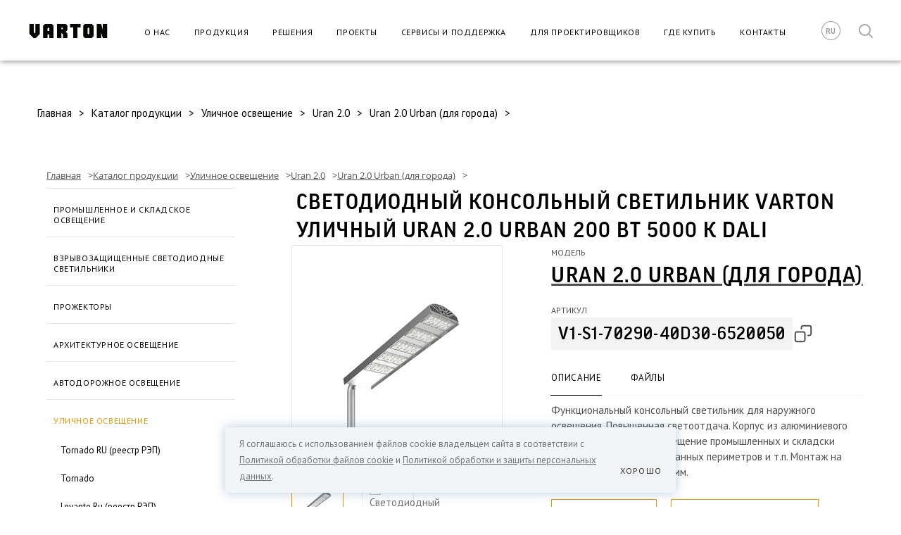

--- FILE ---
content_type: text/html; charset=UTF-8
request_url: https://www.varton.ru/products/ulichnoe-osveshchenie/uran-2-0/uran-2-0-urban-dlya-goroda/svetodiodnyy-konsolnyy-svetilnik-varton-ulichnyy-uran-2-0-urban-200-vt-5000-k-dali_1/
body_size: 157241
content:
<!DOCTYPE html><html lang="ru"><head><link rel="preload" href="/local/templates/varton/resources/fonts/Varton-Medium.ttf" as="font" type="font/ttf" crossorigin /><link rel="preload" href="/local/templates/varton/resources/fonts/GoodPro-Medium.woff" as="font" type="font/woff" crossorigin /><meta http-equiv="x-ua-compatible" content="ie=edge"><meta name="tagline" content="kodix.ru"><meta name="yandex-verification" content="9d3e01a2591a3004" /><meta name="google-site-verification" content="Tsa_Rmj8x5OQ1sTOPNWgm8DzCdY0mghEYuoDZN8ZeJ4" /><meta http-equiv="Content-Type" content="text/html; charset=UTF-8" ><title> Светодиодный консольный светильник VARTON уличный Uran 2.0 Urban 200 Вт 5000 К DALI. V1-S1-70290-40D30-6520050</title><meta name="description" content="Купить Светодиодный консольный светильник VARTON уличный Uran 2.0 Urban 200 Вт 5000 К DALI. V1-S1-70290-40D30-6520050 на официальном сайте производителя . Доставка по Москве и всей России." /><meta name="viewport" content="width=device-width"><link rel="icon" href="/local/templates/varton/resources/img/favicon.ico" type="image/vnd.microsoft.icon"><link rel="icon" href="/local/templates/varton/resources/img/favicon.png" type="image/png"><link rel="apple-touch-icon" href="/local/templates/varton/resources/img/apple-touch-icon.png"><link rel="stylesheet" href="https://fonts.googleapis.com/css?family=PT+Sans:400,700&amp;subset=cyrillic-ext" type="text/css"><meta name="yandex-verification" content="44b16cd96b3bc88a" /><script data-skip-moving="true">(function(w, d, n) {var cl = "bx-core";var ht = d.documentElement;var htc = ht ? ht.className : undefined;if (htc === undefined || htc.indexOf(cl) !== -1){return;}var ua = n.userAgent;if (/(iPad;)|(iPhone;)/i.test(ua)){cl += " bx-ios";}else if (/Android/i.test(ua)){cl += " bx-android";}cl += (/(ipad|iphone|android|mobile|touch)/i.test(ua) ? " bx-touch" : " bx-no-touch");cl += w.devicePixelRatio && w.devicePixelRatio >= 2? " bx-retina": " bx-no-retina";var ieVersion = -1;if (/AppleWebKit/.test(ua)){cl += " bx-chrome";}else if ((ieVersion = getIeVersion()) > 0){cl += " bx-ie bx-ie" + ieVersion;if (ieVersion > 7 && ieVersion < 10 && !isDoctype()){cl += " bx-quirks";}}else if (/Opera/.test(ua)){cl += " bx-opera";}else if (/Gecko/.test(ua)){cl += " bx-firefox";}if (/Macintosh/i.test(ua)){cl += " bx-mac";}ht.className = htc ? htc + " " + cl : cl;function isDoctype(){if (d.compatMode){return d.compatMode == "CSS1Compat";}return d.documentElement && d.documentElement.clientHeight;}function getIeVersion(){if (/Opera/i.test(ua) || /Webkit/i.test(ua) || /Firefox/i.test(ua) || /Chrome/i.test(ua)){return -1;}var rv = -1;if (!!(w.MSStream) && !(w.ActiveXObject) && ("ActiveXObject" in w)){rv = 11;}else if (!!d.documentMode && d.documentMode >= 10){rv = 10;}else if (!!d.documentMode && d.documentMode >= 9){rv = 9;}else if (d.attachEvent && !/Opera/.test(ua)){rv = 8;}if (rv == -1 || rv == 8){var re;if (n.appName == "Microsoft Internet Explorer"){re = new RegExp("MSIE ([0-9]+[\.0-9]*)");if (re.exec(ua) != null){rv = parseFloat(RegExp.$1);}}else if (n.appName == "Netscape"){rv = 11;re = new RegExp("Trident/.*rv:([0-9]+[\.0-9]*)");if (re.exec(ua) != null){rv = parseFloat(RegExp.$1);}}}return rv;}})(window, document, navigator);</script><link href="//cdn.jsdelivr.net/npm/waitme@1.19.0/waitMe.min.css" type="text/css"  rel="stylesheet" /><link href="/bitrix/js/ui/fonts/opensans/ui.font.opensans.min.css?16693069402409" type="text/css"  rel="stylesheet" /><link href="/bitrix/js/main/popup/dist/main.popup.bundle.min.css?166905794523804" type="text/css"  rel="stylesheet" /><link href="/bitrix/cache/css/s1/varton/page_dcd0cfe34bddc6f9c74eadb435f731d8/page_dcd0cfe34bddc6f9c74eadb435f731d8_v1.css?17689536289297" type="text/css"  rel="stylesheet" /><link href="/bitrix/cache/css/s1/varton/template_c0fe551c60f53ddd5a11348f3ce3722f/template_c0fe551c60f53ddd5a11348f3ce3722f_v1.css?1768953608304146" type="text/css"  data-template-style="true" rel="stylesheet" /><link href="/bitrix/js/kodix.main/kodix_libs/kodix_informers/informers.css" type="text/css" rel="stylesheet"><link href="/bitrix/js/kodix.main/kodix_libs/kodix_dialogs/style.css" type="text/css" rel="stylesheet"><meta name="tagline" content="kodix.ru"><meta name="robots" content="index,follow"><!-- Yandex.Metrika counter --><noscript><div><img src="https://mc.yandex.ru/watch/16651852" style="position:absolute; left:-9999px;" alt="" /></div></noscript><!-- /Yandex.Metrika counter --><!-- Google Analytics counter --><!-- /Google Analytics counter --><!-- <link rel="stylesheet" href="https://cdn.envybox.io/widget/cbk.css"> --></head><body ><noscript><div><img src="https://mc.yandex.ru/watch/16651852" style="position:absolute; left:-9999px;" alt="" /></div></noscript><header class="page-header"><div class="page-header__mobile-area ninja--md"><button class="burger-toggle js-burger-toggle"></button><a class="page-header__mobile-logo" href="/"><svg class="icon-logo icon-logo--mobile"><use xlink:href="/local/templates/varton/resources/img/sprite.svg#logo"></use></svg></a></div><div class="page-header__logo-links"><div class="page-header__logo-area ninja--xs"><a class="big-logo" href="/"><svg class="icon-logo"><use xlink:href="/local/templates/varton/resources/img/sprite.svg#logo"></use></svg></a></div><div class="page-header__nav-area"><div class="grid-container"><div class="grid-row"><div class="col-md-12"><div class="page-header__contacts--mobile ninja--md"><div class="page-header__contacts-text">г. Москва, ул.Дорогобужская, д. 14, стр. 6</div><div class="page-header__contacts-text"><a class="link link--secondary" href="tel:+74956498133">+7 (495) 649-81-33</a></div><div class="page-header__contacts-text"><a class="link link--secondary" href="mailto:info@varton.ru">info@varton.ru</a></div>                            </div><form class="mobile-search ninja--md" action="/search/"><input class="form-input" type="text" name="q" value="" placeholder="Поиск"><button class="mobile-search__submit" type="submit"><svg class="mobile-search__icon"><use xlink:href="/local/templates/varton/resources/img/sprite.svg#header__search"></use></svg></button></form><nav class="navigation navigation--primary"><div class="navigation__desktop-wrapper"><div class="navigation__item navigation__item--link"><a href="/about/" class="navigation__item-name link link--secondary " title="">О нас</a></div><div class="navigation__item navigation__item--link"><a href="/products/" class="navigation__item-name link link--secondary __selected" title="">Продукция</a></div><div class="navigation__item navigation__item--link"><a href="/solutions/" class="navigation__item-name link link--secondary " title="">Решения</a></div><div class="navigation__item navigation__item--link"><a href="/portfolio/" class="navigation__item-name link link--secondary " title="">Проекты</a></div><div class="navigation__item navigation__item--link"><a href="/services/" class="navigation__item-name link link--secondary " title="">Сервисы и поддержка</a></div><div class="navigation__item navigation__item--link"><a href="/projectportal/" class="navigation__item-name link link--secondary " title="">Для проектировщиков</a></div><div class="navigation__item navigation__item--link"><a href="/buy/" class="navigation__item-name link link--secondary " title="">Где купить</a></div><div class="navigation__item navigation__item--link"><a href="/contacts/" class="navigation__item-name link link--secondary " title="">Контакты</a></div></div></nav><div class="page-header__site--mobile ninja--md"><div class="page-footer__contacts-site"><svg class="page-footer__contacts-site-icon page-footer__contacts-site-icon--awada"><use xlink:href="/local/templates/varton/resources/img/sprite.svg#site-4"></use></svg><a class="page-footer__contacts-site-text link link--secondary" href="http://awada.ru/" target="_blank">Awada
        </a></div><div class="page-footer__contacts-site"><svg class="page-footer__contacts-site-icon page-footer__contacts-site-icon--gstz"><use xlink:href="/local/templates/varton/resources/img/sprite.svg#site-5"></use></svg><a class="page-footer__contacts-site-text link link--secondary" href="http://gstz.ru/" target="_blank">ГСТЗ
        </a></div></div>                        </div></div></div></div><div class="page-header__items-wrapper"><div class="page-header__item page-header__phone ninja--xs"><a class="link link--secondary" href="tel:+74956498133"><div class="page-header__item-text">+7 (495) 649-81-33</div></a>                </div><div class="page-header__item page-header__lang "><a class="page-header__lang-txt"
               href="https://en.varton.ru"
               title=""></a></div>                <div class="page-header__item page-header__acc hidden"><a class="link link--secondary" href="/projectportal/"><svg class="page-header__item-icon page-header__acc-icon"><use xlink:href="/local/templates/varton/resources/img/sprite.svg#header__acc"></use></svg></a></div><style>
                @media(max-width: 767px) {
                    .page-header__item.page-header__search{
                        margin-right : 20px;
                        margin-left : 15px;
                    }
                }
            </style><div class="page-header__item page-header__search ninja--xs_"><div class="page-header__search-trigger js_search_trigger"><svg class="page-header__item-icon page-header__search-icon"><use xlink:href="/local/templates/varton/resources/img/sprite.svg#header__search"></use></svg></div><div class="page-header__search-form"><form action="/search/"><input class="page-header__search-input" type="text" name="q" value="" placeholder="Поиск"><button class="page-header__search-submit" type="submit" value=""><svg class="page-header__search-submit-icon"><use xlink:href="/local/templates/varton/resources/img/sprite.svg#header__search"></use></svg></button></form></div></div></div></div></header><div class="grid-container breadcrumb-wrapper"><div class="grid-row"><div class="col-md-12"><div class="bx-breadcrumb" itemprop="http://schema.org/breadcrumb" itemscope itemtype="http://schema.org/BreadcrumbList"><div class="bx-breadcrumb-item" id="bx_breadcrumb_index" itemprop="itemListElement" itemscope itemtype="http://schema.org/ListItem"><a href="/" title="Главная" itemprop="item"><span itemprop="name">Главная</span></a><meta itemprop="position" content="-1" /></div><div class="bx-breadcrumb-item" id="bx_breadcrumb_0" itemprop="itemListElement" itemscope itemtype="http://schema.org/ListItem"><span class="breadcrumb-arrow">></span><a href="/products/" title="Каталог продукции" itemprop="item"><span itemprop="name">Каталог продукции</span></a><meta itemprop="position" content="1" /></div><div class="bx-breadcrumb-item" id="bx_breadcrumb_1" itemprop="itemListElement" itemscope itemtype="http://schema.org/ListItem"><span class="breadcrumb-arrow">></span><a href="/products/ulichnoe-osveshchenie/" title="Уличное освещение" itemprop="item"><span itemprop="name">Уличное освещение</span></a><meta itemprop="position" content="2" /></div><div class="bx-breadcrumb-item" id="bx_breadcrumb_2" itemprop="itemListElement" itemscope itemtype="http://schema.org/ListItem"><span class="breadcrumb-arrow">></span><a href="/products/ulichnoe-osveshchenie/uran-2-0/" title="Uran 2.0" itemprop="item"><span itemprop="name">Uran 2.0</span></a><meta itemprop="position" content="3" /></div><div class="bx-breadcrumb-item" id="bx_breadcrumb_3" itemprop="itemListElement" itemscope itemtype="http://schema.org/ListItem"><span class="breadcrumb-arrow">></span><a href="/products/ulichnoe-osveshchenie/uran-2-0/uran-2-0-urban-dlya-goroda/" title="Uran 2.0 Urban (для города)" itemprop="item"><span itemprop="name">Uran 2.0 Urban (для города)</span></a><meta itemprop="position" content="4" /></div><div class="bx-breadcrumb-item"><span class="breadcrumb-arrow">></span><span></span></div></div>                </div></div></div><main><div class="grid-container"><div class="col-md-12"><div class="bx-breadcrumb" itemprop="http://schema.org/breadcrumb" itemscope itemtype="http://schema.org/BreadcrumbList"><div class="bx-breadcrumb-item" id="bx_breadcrumb_index" itemprop="itemListElement" itemscope itemtype="http://schema.org/ListItem"><a href="/" title="Главная" itemprop="item"><span itemprop="name">Главная</span></a><meta itemprop="position" content="-1" /></div><div class="bx-breadcrumb-item" id="bx_breadcrumb_0" itemprop="itemListElement" itemscope itemtype="http://schema.org/ListItem"><span class="breadcrumb-arrow">></span><a href="/products/" title="Каталог продукции" itemprop="item"><span itemprop="name">Каталог продукции</span></a><meta itemprop="position" content="1" /></div><div class="bx-breadcrumb-item" id="bx_breadcrumb_1" itemprop="itemListElement" itemscope itemtype="http://schema.org/ListItem"><span class="breadcrumb-arrow">></span><a href="/products/ulichnoe-osveshchenie/" title="Уличное освещение" itemprop="item"><span itemprop="name">Уличное освещение</span></a><meta itemprop="position" content="2" /></div><div class="bx-breadcrumb-item" id="bx_breadcrumb_2" itemprop="itemListElement" itemscope itemtype="http://schema.org/ListItem"><span class="breadcrumb-arrow">></span><a href="/products/ulichnoe-osveshchenie/uran-2-0/" title="Uran 2.0" itemprop="item"><span itemprop="name">Uran 2.0</span></a><meta itemprop="position" content="3" /></div><div class="bx-breadcrumb-item" id="bx_breadcrumb_3" itemprop="itemListElement" itemscope itemtype="http://schema.org/ListItem"><span class="breadcrumb-arrow">></span><a href="/products/ulichnoe-osveshchenie/uran-2-0/uran-2-0-urban-dlya-goroda/" title="Uran 2.0 Urban (для города)" itemprop="item"><span itemprop="name">Uran 2.0 Urban (для города)</span></a><meta itemprop="position" content="4" /></div><div class="bx-breadcrumb-item"><span class="breadcrumb-arrow">></span><span></span></div></div></div><div class="col-md-3"><div class="catalog-filter ninja--xs "><div class="catalog-filter__item"><a class="catalog-filter__heading link link--secondary" href="/products/promyshlennoe-i-skladskoe-osveshchenie/">Промышленное и складское освещение</a><div class="catalog-filter__inner"><a class="catalog-filter__link link link--secondary " href="/products/promyshlennoe-i-skladskoe-osveshchenie/orex/">Orex</a><!--<div class="catalog-filter__inner">--><!-- if you need to display 3 levels uncomment --><a class="catalog-filter__link link link--secondary " href="/products/promyshlennoe-i-skladskoe-osveshchenie/strong-2-0/">Strong 2.0</a><!--<div class="catalog-filter__inner">--><!-- if you need to display 3 levels uncomment --><a class="catalog-filter__link link link--secondary " href="/products/promyshlennoe-i-skladskoe-osveshchenie/stix/">Stix</a><!--<div class="catalog-filter__inner">--><!-- if you need to display 3 levels uncomment --><a class="catalog-filter__link link link--secondary " href="/products/promyshlennoe-i-skladskoe-osveshchenie/axium/">Axium</a><!--<div class="catalog-filter__inner">--><!-- if you need to display 3 levels uncomment --><a class="catalog-filter__link link link--secondary " href="/products/promyshlennoe-i-skladskoe-osveshchenie/axium-2-0/">Axium 2.0</a><!--<div class="catalog-filter__inner">--><!-- if you need to display 3 levels uncomment --><a class="catalog-filter__link link link--secondary " href="/products/promyshlennoe-i-skladskoe-osveshchenie/iron-2-0/">Iron 2.0</a><!--<div class="catalog-filter__inner">--><!-- if you need to display 3 levels uncomment --><a class="catalog-filter__link link link--secondary " href="/products/promyshlennoe-i-skladskoe-osveshchenie/iron-3-0/">Iron 3.0</a><!--<div class="catalog-filter__inner">--><!-- if you need to display 3 levels uncomment --><a class="catalog-filter__link link link--secondary " href="/products/promyshlennoe-i-skladskoe-osveshchenie/iron-gl/">Iron GL</a><!--<div class="catalog-filter__inner">--><!-- if you need to display 3 levels uncomment --><a class="catalog-filter__link link link--secondary " href="/products/promyshlennoe-i-skladskoe-osveshchenie/oxid/">Oxid</a><!--<div class="catalog-filter__inner">--><!-- if you need to display 3 levels uncomment --><a class="catalog-filter__link link link--secondary " href="/products/promyshlennoe-i-skladskoe-osveshchenie/lt-02/">LT-02</a><!--<div class="catalog-filter__inner">--><!-- if you need to display 3 levels uncomment --><a class="catalog-filter__link link link--secondary " href="/products/promyshlennoe-i-skladskoe-osveshchenie/r2-gl/">R2 GL</a><!--<div class="catalog-filter__inner">--><!-- if you need to display 3 levels uncomment --><a class="catalog-filter__link link link--secondary " href="/products/promyshlennoe-i-skladskoe-osveshchenie/olymp-2-0/">Olymp 2.0</a><!--<div class="catalog-filter__inner">--><!-- if you need to display 3 levels uncomment --><a class="catalog-filter__link link link--secondary " href="/products/promyshlennoe-i-skladskoe-osveshchenie/olymp-gl-2-0/">Olymp GL 2.0</a><!--<div class="catalog-filter__inner">--><!-- if you need to display 3 levels uncomment --><a class="catalog-filter__link link link--secondary " href="/products/promyshlennoe-i-skladskoe-osveshchenie/olymp-2-0-high-temp/">Olymp 2.0 High Temp</a><!--<div class="catalog-filter__inner">--><!-- if you need to display 3 levels uncomment --><a class="catalog-filter__link link link--secondary " href="/products/promyshlennoe-i-skladskoe-osveshchenie/lif/">LIF</a><!--<div class="catalog-filter__inner">--><!-- if you need to display 3 levels uncomment --><a class="catalog-filter__link link link--secondary " href="/products/promyshlennoe-i-skladskoe-osveshchenie/cuper/">Cuper</a><!--<div class="catalog-filter__inner">--><!-- if you need to display 3 levels uncomment --><a class="catalog-filter__link link link--secondary " href="/products/promyshlennoe-i-skladskoe-osveshchenie/olymp-mini/">Olymp Mini</a><!--<div class="catalog-filter__inner">--><!-- if you need to display 3 levels uncomment --></div>            </div><div class="catalog-filter__item"><a class="catalog-filter__heading link link--secondary" href="/products/vzryvozashchishchennye-svetodiodnye-svetilniki/">Взрывозащищенные светодиодные светильники</a><div class="catalog-filter__inner"><a class="catalog-filter__link link link--secondary " href="/products/vzryvozashchishchennye-svetodiodnye-svetilniki/iron-gl-ex/">IRON GL EX</a><!--<div class="catalog-filter__inner">--><!-- if you need to display 3 levels uncomment --><a class="catalog-filter__link link link--secondary " href="/products/vzryvozashchishchennye-svetodiodnye-svetilniki/aplit_1/">Аплит</a><!--<div class="catalog-filter__inner">--><!-- if you need to display 3 levels uncomment --><a class="catalog-filter__link link link--secondary " href="/products/vzryvozashchishchennye-svetodiodnye-svetilniki/dsp57_1/">ДСП57</a><!--<div class="catalog-filter__inner">--><!-- if you need to display 3 levels uncomment --><a class="catalog-filter__link link link--secondary " href="/products/vzryvozashchishchennye-svetodiodnye-svetilniki/kation_1/">КАТИОН</a><!--<div class="catalog-filter__inner">--><!-- if you need to display 3 levels uncomment --><a class="catalog-filter__link link link--secondary " href="/products/vzryvozashchishchennye-svetodiodnye-svetilniki/kvadro_1/">КВАДРО</a><!--<div class="catalog-filter__inner">--><!-- if you need to display 3 levels uncomment --><a class="catalog-filter__link link link--secondary " href="/products/vzryvozashchishchennye-svetodiodnye-svetilniki/lsp_1/">ЛСП</a><!--<div class="catalog-filter__inner">--><!-- if you need to display 3 levels uncomment --><a class="catalog-filter__link link link--secondary " href="/products/vzryvozashchishchennye-svetodiodnye-svetilniki/nsp43_1/">НСП43</a><!--<div class="catalog-filter__inner">--><!-- if you need to display 3 levels uncomment --><a class="catalog-filter__link link link--secondary " href="/products/vzryvozashchishchennye-svetodiodnye-svetilniki/nsp47_1/">НСП47</a><!--<div class="catalog-filter__inner">--><!-- if you need to display 3 levels uncomment --><a class="catalog-filter__link link link--secondary " href="/products/vzryvozashchishchennye-svetodiodnye-svetilniki/nsp57_1/">НСП57</a><!--<div class="catalog-filter__inner">--><!-- if you need to display 3 levels uncomment --><a class="catalog-filter__link link link--secondary " href="/products/vzryvozashchishchennye-svetodiodnye-svetilniki/optimal_2/">ОПТИМАЛ</a><!--<div class="catalog-filter__inner">--><!-- if you need to display 3 levels uncomment --><a class="catalog-filter__link link link--secondary " href="/products/vzryvozashchishchennye-svetodiodnye-svetilniki/emlayt_1/">ЭМЛАЙТ</a><!--<div class="catalog-filter__inner">--><!-- if you need to display 3 levels uncomment --></div>            </div><div class="catalog-filter__item"><a class="catalog-filter__heading link link--secondary" href="/products/prozhektory/">Прожекторы</a><div class="catalog-filter__inner"><a class="catalog-filter__link link link--secondary " href="/products/prozhektory/airqub/">AirQub</a><!--<div class="catalog-filter__inner">--><!-- if you need to display 3 levels uncomment --><a class="catalog-filter__link link link--secondary " href="/products/prozhektory/airqub-high-intensity/">AirQub High Intensity</a><!--<div class="catalog-filter__inner">--><!-- if you need to display 3 levels uncomment --><a class="catalog-filter__link link link--secondary " href="/products/prozhektory/fl-pro/">FL-Pro</a><!--<div class="catalog-filter__inner">--><!-- if you need to display 3 levels uncomment --></div>            </div><div class="catalog-filter__item"><a class="catalog-filter__heading link link--secondary" href="/products/arkhitekturnoe-osveshchenie/">Архитектурное освещение</a><div class="catalog-filter__inner"><a class="catalog-filter__link link link--secondary " href="/products/arkhitekturnoe-osveshchenie/frieze-2-0/">Frieze 2.0</a><!--<div class="catalog-filter__inner">--><!-- if you need to display 3 levels uncomment --><a class="catalog-filter__link link link--secondary " href="/products/arkhitekturnoe-osveshchenie/frieze/">Frieze</a><!--<div class="catalog-filter__inner">--><!-- if you need to display 3 levels uncomment --><a class="catalog-filter__link link link--secondary " href="/products/arkhitekturnoe-osveshchenie/regula-2-0/">Regula 2.0</a><!--<div class="catalog-filter__inner">--><!-- if you need to display 3 levels uncomment --><a class="catalog-filter__link link link--secondary " href="/products/arkhitekturnoe-osveshchenie/regula-frost_1/">Regula Frost</a><!--<div class="catalog-filter__inner">--><!-- if you need to display 3 levels uncomment --><a class="catalog-filter__link link link--secondary " href="/products/arkhitekturnoe-osveshchenie/regula/">Regula</a><!--<div class="catalog-filter__inner">--><!-- if you need to display 3 levels uncomment --><a class="catalog-filter__link link link--secondary " href="/products/arkhitekturnoe-osveshchenie/gutta/">Gutta</a><!--<div class="catalog-filter__inner">--><!-- if you need to display 3 levels uncomment --><a class="catalog-filter__link link link--secondary " href="/products/arkhitekturnoe-osveshchenie/plint/">Plint</a><!--<div class="catalog-filter__inner">--><!-- if you need to display 3 levels uncomment --><a class="catalog-filter__link link link--secondary " href="/products/arkhitekturnoe-osveshchenie/lenta-neon-ip65-ip67/">Лента NEON IP65/IP67</a><!--<div class="catalog-filter__inner">--><!-- if you need to display 3 levels uncomment --><a class="catalog-filter__link link link--secondary " href="/products/arkhitekturnoe-osveshchenie/tochka_2/">Tochka</a><!--<div class="catalog-filter__inner">--><!-- if you need to display 3 levels uncomment --><a class="catalog-filter__link link link--secondary " href="/products/arkhitekturnoe-osveshchenie/pixo/">Pixo</a><!--<div class="catalog-filter__inner">--><!-- if you need to display 3 levels uncomment --><a class="catalog-filter__link link link--secondary " href="/products/arkhitekturnoe-osveshchenie/plint-2-0/">Plint 2.0</a><!--<div class="catalog-filter__inner">--><!-- if you need to display 3 levels uncomment --><a class="catalog-filter__link link link--secondary " href="/products/arkhitekturnoe-osveshchenie/qrua/">Qrua</a><!--<div class="catalog-filter__inner">--><!-- if you need to display 3 levels uncomment --><a class="catalog-filter__link link link--secondary " href="/products/arkhitekturnoe-osveshchenie/regula-standard/">Regula Standard</a><!--<div class="catalog-filter__inner">--><!-- if you need to display 3 levels uncomment --><a class="catalog-filter__link link link--secondary " href="/products/arkhitekturnoe-osveshchenie/frieze-2-0-xs/">Frieze 2.0 XS</a><!--<div class="catalog-filter__inner">--><!-- if you need to display 3 levels uncomment --><a class="catalog-filter__link link link--secondary " href="/products/arkhitekturnoe-osveshchenie/plint-line/">Plint Line</a><!--<div class="catalog-filter__inner">--><!-- if you need to display 3 levels uncomment --><a class="catalog-filter__link link link--secondary " href="/products/arkhitekturnoe-osveshchenie/regula-2-0-fullcolor/">Regula 2.0 FullColor</a><!--<div class="catalog-filter__inner">--><!-- if you need to display 3 levels uncomment --></div>            </div><div class="catalog-filter__item"><a class="catalog-filter__heading link link--secondary" href="/products/avtodorozhnoe-osveshchenie/">Автодорожное освещение</a><div class="catalog-filter__inner"><a class="catalog-filter__link link link--secondary " href="/products/avtodorozhnoe-osveshchenie/sapsan-ru-reestr-rep/">Sapsan Ru (реестр РЭП)</a><!--<div class="catalog-filter__inner">--><!-- if you need to display 3 levels uncomment --><a class="catalog-filter__link link link--secondary " href="/products/avtodorozhnoe-osveshchenie/tornado-ru-reestr-rep/">Tornado RU (реестр РЭП)</a><!--<div class="catalog-filter__inner">--><!-- if you need to display 3 levels uncomment --><a class="catalog-filter__link link link--secondary " href="/products/avtodorozhnoe-osveshchenie/mistral-ru-reestr-rep/">Mistral Ru (реестр РЭП)</a><!--<div class="catalog-filter__inner">--><!-- if you need to display 3 levels uncomment --><a class="catalog-filter__link link link--secondary " href="/products/avtodorozhnoe-osveshchenie/cobold-3-0-ru-reestr-rep/">Cobold 3.0 RU (реестр РЭП)</a><!--<div class="catalog-filter__inner">--><!-- if you need to display 3 levels uncomment --></div>            </div><div class="catalog-filter__item active"><a class="catalog-filter__heading link link--secondary" href="/products/ulichnoe-osveshchenie/">Уличное освещение</a><div class="catalog-filter__inner"><a class="catalog-filter__link link link--secondary " href="/products/ulichnoe-osveshchenie/tornado-ru-reestr-rep_1/">Tornado RU (реестр РЭП)</a><!--<div class="catalog-filter__inner">--><!-- if you need to display 3 levels uncomment --><a class="catalog-filter__link link link--secondary " href="/products/ulichnoe-osveshchenie/tornado/">Tornado</a><!--<div class="catalog-filter__inner">--><!-- if you need to display 3 levels uncomment --><a class="catalog-filter__link link link--secondary " href="/products/ulichnoe-osveshchenie/levante-ru-reestr-rep/">Levante Ru (реестр РЭП)</a><!--<div class="catalog-filter__inner">--><!-- if you need to display 3 levels uncomment --><a class="catalog-filter__link link link--secondary " href="/products/ulichnoe-osveshchenie/levante/">Levante</a><!--<div class="catalog-filter__inner">--><!-- if you need to display 3 levels uncomment --><a class="catalog-filter__link link link--secondary  active" href="/products/ulichnoe-osveshchenie/uran-2-0/">Uran 2.0</a><!--<div class="catalog-filter__inner">--><!-- if you need to display 3 levels uncomment --><a class="catalog-filter__link link link--secondary " href="/products/ulichnoe-osveshchenie/uran-mini/">Uran Mini</a><!--<div class="catalog-filter__inner">--><!-- if you need to display 3 levels uncomment --><a class="catalog-filter__link link link--secondary " href="/products/ulichnoe-osveshchenie/uragan/">Uragan</a><!--<div class="catalog-filter__inner">--><!-- if you need to display 3 levels uncomment --><a class="catalog-filter__link link link--secondary " href="/products/ulichnoe-osveshchenie/cobold/">Cobold</a><!--<div class="catalog-filter__inner">--><!-- if you need to display 3 levels uncomment --><a class="catalog-filter__link link link--secondary " href="/products/ulichnoe-osveshchenie/porta/">Porta</a><!--<div class="catalog-filter__inner">--><!-- if you need to display 3 levels uncomment --><a class="catalog-filter__link link link--secondary " href="/products/ulichnoe-osveshchenie/cerberus/">Cerberus</a><!--<div class="catalog-filter__inner">--><!-- if you need to display 3 levels uncomment --></div>            </div><div class="catalog-filter__item"><a class="catalog-filter__heading link link--secondary" href="/products/parkovoe-osveshchenie/">Парковое освещение</a><div class="catalog-filter__inner"><a class="catalog-filter__link link link--secondary " href="/products/parkovoe-osveshchenie/omni/">Omni</a><!--<div class="catalog-filter__inner">--><!-- if you need to display 3 levels uncomment --><a class="catalog-filter__link link link--secondary " href="/products/parkovoe-osveshchenie/retro/">Retro</a><!--<div class="catalog-filter__inner">--><!-- if you need to display 3 levels uncomment --><a class="catalog-filter__link link link--secondary " href="/products/parkovoe-osveshchenie/glight/">Glight</a><!--<div class="catalog-filter__inner">--><!-- if you need to display 3 levels uncomment --><a class="catalog-filter__link link link--secondary " href="/products/parkovoe-osveshchenie/glight-s/">Glight S</a><!--<div class="catalog-filter__inner">--><!-- if you need to display 3 levels uncomment --><a class="catalog-filter__link link link--secondary " href="/products/parkovoe-osveshchenie/glight-t/">Glight T</a><!--<div class="catalog-filter__inner">--><!-- if you need to display 3 levels uncomment --><a class="catalog-filter__link link link--secondary " href="/products/parkovoe-osveshchenie/glight-z/">Glight Z</a><!--<div class="catalog-filter__inner">--><!-- if you need to display 3 levels uncomment --><a class="catalog-filter__link link link--secondary " href="/products/parkovoe-osveshchenie/ionik-astra/">IONIK Astra</a><!--<div class="catalog-filter__inner">--><!-- if you need to display 3 levels uncomment --><a class="catalog-filter__link link link--secondary " href="/products/parkovoe-osveshchenie/ionik-console/">IONIK Console</a><!--<div class="catalog-filter__inner">--><!-- if you need to display 3 levels uncomment --><a class="catalog-filter__link link link--secondary " href="/products/parkovoe-osveshchenie/ionik-crystal/">IONIK Crystal</a><!--<div class="catalog-filter__inner">--><!-- if you need to display 3 levels uncomment --><a class="catalog-filter__link link link--secondary " href="/products/parkovoe-osveshchenie/ionik-top/">IONIK Top</a><!--<div class="catalog-filter__inner">--><!-- if you need to display 3 levels uncomment --><a class="catalog-filter__link link link--secondary " href="/products/parkovoe-osveshchenie/ionik-torsher/">IONIK Torsher</a><!--<div class="catalog-filter__inner">--><!-- if you need to display 3 levels uncomment --><a class="catalog-filter__link link link--secondary " href="/products/parkovoe-osveshchenie/kelos_1/">Kelos</a><!--<div class="catalog-filter__inner">--><!-- if you need to display 3 levels uncomment --></div>            </div><div class="catalog-filter__item"><a class="catalog-filter__heading link link--secondary" href="/products/opory-naruzhnogo-osveshcheniya/">Опоры наружного освещения</a><div class="catalog-filter__inner"><a class="catalog-filter__link link link--secondary " href="/products/opory-naruzhnogo-osveshcheniya/stalnye-opory-i-kronshteyny/">Стальные опоры и кронштейны</a><!--<div class="catalog-filter__inner">--><!-- if you need to display 3 levels uncomment --><a class="catalog-filter__link link link--secondary " href="/products/opory-naruzhnogo-osveshcheniya/alyuminievye-opory-i-kronshteyny/">Алюминиевые опоры и кронштейны</a><!--<div class="catalog-filter__inner">--><!-- if you need to display 3 levels uncomment --></div>            </div><div class="catalog-filter__item"><a class="catalog-filter__heading link link--secondary" href="/products/daunlayty/">Даунлайты</a><div class="catalog-filter__inner"><a class="catalog-filter__link link link--secondary " href="/products/daunlayty/dl-01-rus/">DL-01 RUS</a><!--<div class="catalog-filter__inner">--><!-- if you need to display 3 levels uncomment --><a class="catalog-filter__link link link--secondary " href="/products/daunlayty/dl-01-tunable-white/">DL-01 Tunable White</a><!--<div class="catalog-filter__inner">--><!-- if you need to display 3 levels uncomment --><a class="catalog-filter__link link link--secondary " href="/products/daunlayty/dl-box-reflect/">DL-Box Reflect</a><!--<div class="catalog-filter__inner">--><!-- if you need to display 3 levels uncomment --><a class="catalog-filter__link link link--secondary " href="/products/daunlayty/dl-roll/">DL-Roll</a><!--<div class="catalog-filter__inner">--><!-- if you need to display 3 levels uncomment --><a class="catalog-filter__link link link--secondary " href="/products/daunlayty/dl-grill/">DL-Grill</a><!--<div class="catalog-filter__inner">--><!-- if you need to display 3 levels uncomment --><a class="catalog-filter__link link link--secondary " href="/products/daunlayty/dl-box-reflect-trimless/">DL-Box Reflect Trimless</a><!--<div class="catalog-filter__inner">--><!-- if you need to display 3 levels uncomment --><a class="catalog-filter__link link link--secondary " href="/products/daunlayty/dl-axel/">DL-Axel</a><!--<div class="catalog-filter__inner">--><!-- if you need to display 3 levels uncomment --><a class="catalog-filter__link link link--secondary " href="/products/daunlayty/dl-03/">DL-03</a><!--<div class="catalog-filter__inner">--><!-- if you need to display 3 levels uncomment --><a class="catalog-filter__link link link--secondary " href="/products/daunlayty/dl-pro-ip65/">DL-Pro IP65</a><!--<div class="catalog-filter__inner">--><!-- if you need to display 3 levels uncomment --><a class="catalog-filter__link link link--secondary " href="/products/daunlayty/dl-box-opal/">DL-Box Opal</a><!--<div class="catalog-filter__inner">--><!-- if you need to display 3 levels uncomment --><a class="catalog-filter__link link link--secondary " href="/products/daunlayty/dl-tetris/">DL-Tetris</a><!--<div class="catalog-filter__inner">--><!-- if you need to display 3 levels uncomment --><a class="catalog-filter__link link link--secondary " href="/products/daunlayty/dl-lens-comfort/">DL-Lens Comfort</a><!--<div class="catalog-filter__inner">--><!-- if you need to display 3 levels uncomment --><a class="catalog-filter__link link link--secondary " href="/products/daunlayty/dl-02-cube/">DL-02 Cube</a><!--<div class="catalog-filter__inner">--><!-- if you need to display 3 levels uncomment --><a class="catalog-filter__link link link--secondary " href="/products/daunlayty/dl-02-tube/">DL-02 Tube</a><!--<div class="catalog-filter__inner">--><!-- if you need to display 3 levels uncomment --><a class="catalog-filter__link link link--secondary " href="/products/daunlayty/dl-spark-comfort/">DL-Spark Comfort</a><!--<div class="catalog-filter__inner">--><!-- if you need to display 3 levels uncomment --><a class="catalog-filter__link link link--secondary " href="/products/daunlayty/dl-stellar-comfort/">DL-Stellar Comfort</a><!--<div class="catalog-filter__inner">--><!-- if you need to display 3 levels uncomment --><a class="catalog-filter__link link link--secondary " href="/products/daunlayty/dl-r/">DL/R</a><!--<div class="catalog-filter__inner">--><!-- if you need to display 3 levels uncomment --></div>            </div><div class="catalog-filter__item"><a class="catalog-filter__heading link link--secondary" href="/products/svetilniki-dlya-zhkkh/">Светильники для ЖКХ</a><div class="catalog-filter__inner"><a class="catalog-filter__link link link--secondary " href="/products/svetilniki-dlya-zhkkh/nero-flex-rus-ip65/">Nero flex RUS IP65</a><!--<div class="catalog-filter__inner">--><!-- if you need to display 3 levels uncomment --><a class="catalog-filter__link link link--secondary " href="/products/svetilniki-dlya-zhkkh/roqqa/">Roqqa</a><!--<div class="catalog-filter__inner">--><!-- if you need to display 3 levels uncomment --><a class="catalog-filter__link link link--secondary " href="/products/svetilniki-dlya-zhkkh/tab-ip65/">Tab IP65</a><!--<div class="catalog-filter__inner">--><!-- if you need to display 3 levels uncomment --><a class="catalog-filter__link link link--secondary " href="/products/svetilniki-dlya-zhkkh/aero-ip44/">Aero IP44</a><!--<div class="catalog-filter__inner">--><!-- if you need to display 3 levels uncomment --><a class="catalog-filter__link link link--secondary " href="/products/svetilniki-dlya-zhkkh/lux-ip20/">Lux IP20</a><!--<div class="catalog-filter__inner">--><!-- if you need to display 3 levels uncomment --><a class="catalog-filter__link link link--secondary " href="/products/svetilniki-dlya-zhkkh/nero-ip65/">Nero IP65</a><!--<div class="catalog-filter__inner">--><!-- if you need to display 3 levels uncomment --></div>            </div><div class="catalog-filter__item"><a class="catalog-filter__heading link link--secondary" href="/products/lineynye-svetilniki-dlya-vnutrennego-osveshcheniya/">Линейные светильники для внутреннего освещения</a><div class="catalog-filter__inner"><a class="catalog-filter__link link link--secondary " href="/products/lineynye-svetilniki-dlya-vnutrennego-osveshcheniya/x-line-odinochnye/">X-Line одиночные</a><!--<div class="catalog-filter__inner">--><!-- if you need to display 3 levels uncomment --><a class="catalog-filter__link link link--secondary " href="/products/lineynye-svetilniki-dlya-vnutrennego-osveshcheniya/x-line-odinochnye-tunable-white/">X-Line одиночные Tunable White</a><!--<div class="catalog-filter__inner">--><!-- if you need to display 3 levels uncomment --><a class="catalog-filter__link link link--secondary " href="/products/lineynye-svetilniki-dlya-vnutrennego-osveshcheniya/x-line-dlya-sborki-v-liniyu/">X-Line для сборки в линию</a><!--<div class="catalog-filter__inner">--><!-- if you need to display 3 levels uncomment --><a class="catalog-filter__link link link--secondary " href="/products/lineynye-svetilniki-dlya-vnutrennego-osveshcheniya/x-line-figury/">X-line фигуры</a><!--<div class="catalog-filter__inner">--><!-- if you need to display 3 levels uncomment --><a class="catalog-filter__link link link--secondary " href="/products/lineynye-svetilniki-dlya-vnutrennego-osveshcheniya/angusta/">Angusta</a><!--<div class="catalog-filter__inner">--><!-- if you need to display 3 levels uncomment --><a class="catalog-filter__link link link--secondary " href="/products/lineynye-svetilniki-dlya-vnutrennego-osveshcheniya/angusta-tunable-white_1/">Angusta Tunable White</a><!--<div class="catalog-filter__inner">--><!-- if you need to display 3 levels uncomment --><a class="catalog-filter__link link link--secondary " href="/products/lineynye-svetilniki-dlya-vnutrennego-osveshcheniya/qubo-line/">Qubo-line</a><!--<div class="catalog-filter__inner">--><!-- if you need to display 3 levels uncomment --><a class="catalog-filter__link link link--secondary " href="/products/lineynye-svetilniki-dlya-vnutrennego-osveshcheniya/t-line/">T-line</a><!--<div class="catalog-filter__inner">--><!-- if you need to display 3 levels uncomment --><a class="catalog-filter__link link link--secondary " href="/products/lineynye-svetilniki-dlya-vnutrennego-osveshcheniya/universal-line/">Universal-Line</a><!--<div class="catalog-filter__inner">--><!-- if you need to display 3 levels uncomment --><a class="catalog-filter__link link link--secondary " href="/products/lineynye-svetilniki-dlya-vnutrennego-osveshcheniya/mercury-pro/">Mercury Pro</a><!--<div class="catalog-filter__inner">--><!-- if you need to display 3 levels uncomment --><a class="catalog-filter__link link link--secondary " href="/products/lineynye-svetilniki-dlya-vnutrennego-osveshcheniya/mercury-pro-gl/">Mercury Pro GL</a><!--<div class="catalog-filter__inner">--><!-- if you need to display 3 levels uncomment --><a class="catalog-filter__link link link--secondary " href="/products/lineynye-svetilniki-dlya-vnutrennego-osveshcheniya/mercury-led-mall-ip54/">Mercury LED Mall IP54</a><!--<div class="catalog-filter__inner">--><!-- if you need to display 3 levels uncomment --><a class="catalog-filter__link link link--secondary " href="/products/lineynye-svetilniki-dlya-vnutrennego-osveshcheniya/mercury-led-mall-ip23/">Mercury LED Mall IP23</a><!--<div class="catalog-filter__inner">--><!-- if you need to display 3 levels uncomment --><a class="catalog-filter__link link link--secondary " href="/products/lineynye-svetilniki-dlya-vnutrennego-osveshcheniya/gexus-line/">Gexus Line</a><!--<div class="catalog-filter__inner">--><!-- if you need to display 3 levels uncomment --><a class="catalog-filter__link link link--secondary " href="/products/lineynye-svetilniki-dlya-vnutrennego-osveshcheniya/g-line/">G-Line</a><!--<div class="catalog-filter__inner">--><!-- if you need to display 3 levels uncomment --><a class="catalog-filter__link link link--secondary " href="/products/lineynye-svetilniki-dlya-vnutrennego-osveshcheniya/supermarket/">Supermarket</a><!--<div class="catalog-filter__inner">--><!-- if you need to display 3 levels uncomment --><a class="catalog-filter__link link link--secondary " href="/products/lineynye-svetilniki-dlya-vnutrennego-osveshcheniya/r-line/">R-Line</a><!--<div class="catalog-filter__inner">--><!-- if you need to display 3 levels uncomment --><a class="catalog-filter__link link link--secondary " href="/products/lineynye-svetilniki-dlya-vnutrennego-osveshcheniya/stellar-line/">Stellar-Line</a><!--<div class="catalog-filter__inner">--><!-- if you need to display 3 levels uncomment --><a class="catalog-filter__link link link--secondary " href="/products/lineynye-svetilniki-dlya-vnutrennego-osveshcheniya/x-line-up-down-odinochnye/">X-Line Up&amp;Down одиночные</a><!--<div class="catalog-filter__inner">--><!-- if you need to display 3 levels uncomment --><a class="catalog-filter__link link link--secondary " href="/products/lineynye-svetilniki-dlya-vnutrennego-osveshcheniya/x-line-up-down-dlya-sborki-v-liniyu/">X-Line Up&amp;Down для сборки в линию</a><!--<div class="catalog-filter__inner">--><!-- if you need to display 3 levels uncomment --><a class="catalog-filter__link link link--secondary " href="/products/lineynye-svetilniki-dlya-vnutrennego-osveshcheniya/universal-line-tunable-white/">Universal-line Tunable White</a><!--<div class="catalog-filter__inner">--><!-- if you need to display 3 levels uncomment --></div>            </div><div class="catalog-filter__item"><a class="catalog-filter__heading link link--secondary" href="/products/ofisnoe-osveshchenie/">Офисное освещение</a><div class="catalog-filter__inner"><a class="catalog-filter__link link link--secondary " href="/products/ofisnoe-osveshchenie/soft-ot-comfort/">SOFT/OT Comfort</a><!--<div class="catalog-filter__inner">--><!-- if you need to display 3 levels uncomment --><a class="catalog-filter__link link link--secondary " href="/products/ofisnoe-osveshchenie/panels-led/">Panels LED</a><!--<div class="catalog-filter__inner">--><!-- if you need to display 3 levels uncomment --><a class="catalog-filter__link link link--secondary " href="/products/ofisnoe-osveshchenie/a-seriya-3-0/">A-серия 3.0</a><!--<div class="catalog-filter__inner">--><!-- if you need to display 3 levels uncomment --><a class="catalog-filter__link link link--secondary " href="/products/ofisnoe-osveshchenie/a-seriya-2-0/">A-серия 2.0</a><!--<div class="catalog-filter__inner">--><!-- if you need to display 3 levels uncomment --><a class="catalog-filter__link link link--secondary " href="/products/ofisnoe-osveshchenie/a-seriya-tunable-white-s-ravnomernoy-zasvetkoy/">A-серия Tunable White с равномерной засветкой</a><!--<div class="catalog-filter__inner">--><!-- if you need to display 3 levels uncomment --><a class="catalog-filter__link link link--secondary " href="/products/ofisnoe-osveshchenie/varton-dlya-grilyato-gr-seriya-2-0/">Varton для грильято (GR-серия 2.0)</a><!--<div class="catalog-filter__inner">--><!-- if you need to display 3 levels uncomment --><a class="catalog-filter__link link link--secondary " href="/products/ofisnoe-osveshchenie/varton-dlya-gipsokartona-g-seriya-2-0/">Varton для гипсокартона (G-серия 2.0)</a><!--<div class="catalog-filter__inner">--><!-- if you need to display 3 levels uncomment --><a class="catalog-filter__link link link--secondary " href="/products/ofisnoe-osveshchenie/a-seriya-s-ravnomernoy-zasvetkoy/">A-серия с равномерной засветкой</a><!--<div class="catalog-filter__inner">--><!-- if you need to display 3 levels uncomment --><a class="catalog-filter__link link link--secondary " href="/products/ofisnoe-osveshchenie/a-seriya/">A-серия</a><!--<div class="catalog-filter__inner">--><!-- if you need to display 3 levels uncomment --></div>            </div><div class="catalog-filter__item"><a class="catalog-filter__heading link link--secondary" href="/products/interernoe-osveshchenie-dekorativnoe-osveshchenie/">Интерьерное освещение (Декоративное освещение)</a><div class="catalog-filter__inner"><a class="catalog-filter__link link link--secondary " href="/products/interernoe-osveshchenie-dekorativnoe-osveshchenie/magnitnaya-trekovaya-sistema-galakti/">Mагнитная трековая система Galakti</a><!--<div class="catalog-filter__inner">--><!-- if you need to display 3 levels uncomment --><a class="catalog-filter__link link link--secondary " href="/products/interernoe-osveshchenie-dekorativnoe-osveshchenie/enso/">Enso</a><!--<div class="catalog-filter__inner">--><!-- if you need to display 3 levels uncomment --><a class="catalog-filter__link link link--secondary " href="/products/interernoe-osveshchenie-dekorativnoe-osveshchenie/enso-c/">Enso C</a><!--<div class="catalog-filter__inner">--><!-- if you need to display 3 levels uncomment --><a class="catalog-filter__link link link--secondary " href="/products/interernoe-osveshchenie-dekorativnoe-osveshchenie/enso-q/">Enso Q</a><!--<div class="catalog-filter__inner">--><!-- if you need to display 3 levels uncomment --><a class="catalog-filter__link link link--secondary " href="/products/interernoe-osveshchenie-dekorativnoe-osveshchenie/enso-t/">Enso T</a><!--<div class="catalog-filter__inner">--><!-- if you need to display 3 levels uncomment --><a class="catalog-filter__link link link--secondary " href="/products/interernoe-osveshchenie-dekorativnoe-osveshchenie/enso-a/">Enso A</a><!--<div class="catalog-filter__inner">--><!-- if you need to display 3 levels uncomment --><a class="catalog-filter__link link link--secondary " href="/products/interernoe-osveshchenie-dekorativnoe-osveshchenie/enso-g/">Enso G</a><!--<div class="catalog-filter__inner">--><!-- if you need to display 3 levels uncomment --><a class="catalog-filter__link link link--secondary " href="/products/interernoe-osveshchenie-dekorativnoe-osveshchenie/deleo/">Deleo</a><!--<div class="catalog-filter__inner">--><!-- if you need to display 3 levels uncomment --><a class="catalog-filter__link link link--secondary " href="/products/interernoe-osveshchenie-dekorativnoe-osveshchenie/cosmo/">Cosmo</a><!--<div class="catalog-filter__inner">--><!-- if you need to display 3 levels uncomment --><a class="catalog-filter__link link link--secondary " href="/products/interernoe-osveshchenie-dekorativnoe-osveshchenie/cosmo-excentric/">Cosmo excentric</a><!--<div class="catalog-filter__inner">--><!-- if you need to display 3 levels uncomment --><a class="catalog-filter__link link link--secondary " href="/products/interernoe-osveshchenie-dekorativnoe-osveshchenie/cosmo-t/">Cosmo T</a><!--<div class="catalog-filter__inner">--><!-- if you need to display 3 levels uncomment --><a class="catalog-filter__link link link--secondary " href="/products/interernoe-osveshchenie-dekorativnoe-osveshchenie/cosmo-q/">Cosmo Q</a><!--<div class="catalog-filter__inner">--><!-- if you need to display 3 levels uncomment --><a class="catalog-filter__link link link--secondary " href="/products/interernoe-osveshchenie-dekorativnoe-osveshchenie/gexus/">Gexus</a><!--<div class="catalog-filter__inner">--><!-- if you need to display 3 levels uncomment --><a class="catalog-filter__link link link--secondary " href="/products/interernoe-osveshchenie-dekorativnoe-osveshchenie/wl/">WL</a><!--<div class="catalog-filter__inner">--><!-- if you need to display 3 levels uncomment --><a class="catalog-filter__link link link--secondary " href="/products/interernoe-osveshchenie-dekorativnoe-osveshchenie/hottel/">Hottel</a><!--<div class="catalog-filter__inner">--><!-- if you need to display 3 levels uncomment --><a class="catalog-filter__link link link--secondary " href="/products/interernoe-osveshchenie-dekorativnoe-osveshchenie/flex-50/">Flex 50</a><!--<div class="catalog-filter__inner">--><!-- if you need to display 3 levels uncomment --><a class="catalog-filter__link link link--secondary " href="/products/interernoe-osveshchenie-dekorativnoe-osveshchenie/nimbus/">Nimbus</a><!--<div class="catalog-filter__inner">--><!-- if you need to display 3 levels uncomment --><a class="catalog-filter__link link link--secondary " href="/products/interernoe-osveshchenie-dekorativnoe-osveshchenie/pallus/">Pallus</a><!--<div class="catalog-filter__inner">--><!-- if you need to display 3 levels uncomment --><a class="catalog-filter__link link link--secondary " href="/products/interernoe-osveshchenie-dekorativnoe-osveshchenie/qubus/">Qubus</a><!--<div class="catalog-filter__inner">--><!-- if you need to display 3 levels uncomment --><a class="catalog-filter__link link link--secondary " href="/products/interernoe-osveshchenie-dekorativnoe-osveshchenie/rotorus/">Rotorus</a><!--<div class="catalog-filter__inner">--><!-- if you need to display 3 levels uncomment --></div>            </div><div class="catalog-filter__item"><a class="catalog-filter__heading link link--secondary" href="/products/led-lenta-professionalnaya-serii-vls/">LED лента профессиональная серии VLS</a><div class="catalog-filter__inner"><a class="catalog-filter__link link link--secondary " href="/products/led-lenta-professionalnaya-serii-vls/istochniki-pitaniya-dlya-svetodiodnykh-lent/">Источники питания для светодиодных лент</a><!--<div class="catalog-filter__inner">--><!-- if you need to display 3 levels uncomment --><a class="catalog-filter__link link link--secondary " href="/products/led-lenta-professionalnaya-serii-vls/lenta-ac230v-ip65-serii-vls/">Лента AC230V IP65 серии VLS</a><!--<div class="catalog-filter__inner">--><!-- if you need to display 3 levels uncomment --><a class="catalog-filter__link link link--secondary " href="/products/led-lenta-professionalnaya-serii-vls/lenta-dc24v-ip20-serii-vls/">Лента DC24V IP20 серии VLS</a><!--<div class="catalog-filter__inner">--><!-- if you need to display 3 levels uncomment --><a class="catalog-filter__link link link--secondary " href="/products/led-lenta-professionalnaya-serii-vls/lenta-dc24v-ip20-vysokoeffektivnaya-serii-vls/">Лента DC24V IP20 высокоэффективная серии VLS</a><!--<div class="catalog-filter__inner">--><!-- if you need to display 3 levels uncomment --><a class="catalog-filter__link link link--secondary " href="/products/led-lenta-professionalnaya-serii-vls/lenta-dc24v-germetichnaya-ip67-ip68-serii-vls/">Лента DC24V Герметичная IP67-IP68 серии VLS</a><!--<div class="catalog-filter__inner">--><!-- if you need to display 3 levels uncomment --><a class="catalog-filter__link link link--secondary " href="/products/led-lenta-professionalnaya-serii-vls/lenta-rgb-dc24v-ip20-serii-vls/">Лента  RGB DC24V IP20 серии VLS</a><!--<div class="catalog-filter__inner">--><!-- if you need to display 3 levels uncomment --><a class="catalog-filter__link link link--secondary " href="/products/led-lenta-professionalnaya-serii-vls/lenta-rgb-dc24v-ip68-serii-vls/">Лента RGB DC24V IP68 серии VLS</a><!--<div class="catalog-filter__inner">--><!-- if you need to display 3 levels uncomment --><a class="catalog-filter__link link link--secondary " href="/products/led-lenta-professionalnaya-serii-vls/lenta-aksessuary/">Лента аксессуары</a><!--<div class="catalog-filter__inner">--><!-- if you need to display 3 levels uncomment --><a class="catalog-filter__link link link--secondary " href="/products/led-lenta-professionalnaya-serii-vls/profili-alyuminievye/">Профили алюминиевые</a><!--<div class="catalog-filter__inner">--><!-- if you need to display 3 levels uncomment --><a class="catalog-filter__link link link--secondary " href="/products/led-lenta-professionalnaya-serii-vls/lenta-stabilizirovannaya-serii-vls/">Лента стабилизированная серии VLS</a><!--<div class="catalog-filter__inner">--><!-- if you need to display 3 levels uncomment --><a class="catalog-filter__link link link--secondary " href="/products/led-lenta-professionalnaya-serii-vls/lenta-cob-serii-vls/">Лента COB серии VLS</a><!--<div class="catalog-filter__inner">--><!-- if you need to display 3 levels uncomment --><a class="catalog-filter__link link link--secondary " href="/products/led-lenta-professionalnaya-serii-vls/lenta-dc24v-5mm-uzkaya/">Лента DC24V 5mm узкая</a><!--<div class="catalog-filter__inner">--><!-- if you need to display 3 levels uncomment --><a class="catalog-filter__link link link--secondary " href="/products/led-lenta-professionalnaya-serii-vls/lenta-dc24v-shirokaya/">Лента DC24V широкая</a><!--<div class="catalog-filter__inner">--><!-- if you need to display 3 levels uncomment --></div>            </div><div class="catalog-filter__item"><a class="catalog-filter__heading link link--secondary" href="/products/aktsentnoe-osveshchenie/">Акцентное освещение</a><div class="catalog-filter__inner"><a class="catalog-filter__link link link--secondary " href="/products/aktsentnoe-osveshchenie/tt-crisp/">TT-Crisp</a><!--<div class="catalog-filter__inner">--><!-- if you need to display 3 levels uncomment --><a class="catalog-filter__link link link--secondary " href="/products/aktsentnoe-osveshchenie/tt-vivo/">TT-Vivo</a><!--<div class="catalog-filter__inner">--><!-- if you need to display 3 levels uncomment --><a class="catalog-filter__link link link--secondary " href="/products/aktsentnoe-osveshchenie/tt-promo/">TT-PROMO</a><!--<div class="catalog-filter__inner">--><!-- if you need to display 3 levels uncomment --><a class="catalog-filter__link link link--secondary " href="/products/aktsentnoe-osveshchenie/tt-stellar-comfort/">TT-Stellar Comfort</a><!--<div class="catalog-filter__inner">--><!-- if you need to display 3 levels uncomment --><a class="catalog-filter__link link link--secondary " href="/products/aktsentnoe-osveshchenie/tt-mono/">TT-Mono</a><!--<div class="catalog-filter__inner">--><!-- if you need to display 3 levels uncomment --><a class="catalog-filter__link link link--secondary " href="/products/aktsentnoe-osveshchenie/tt-prisma/">TT-Prisma</a><!--<div class="catalog-filter__inner">--><!-- if you need to display 3 levels uncomment --><a class="catalog-filter__link link link--secondary " href="/products/aktsentnoe-osveshchenie/tt-shinoprovod/">TT Шинопровод</a><!--<div class="catalog-filter__inner">--><!-- if you need to display 3 levels uncomment --><a class="catalog-filter__link link link--secondary " href="/products/aktsentnoe-osveshchenie/tt-rasseyannogo-sveta/">TT рассеянного света</a><!--<div class="catalog-filter__inner">--><!-- if you need to display 3 levels uncomment --></div>            </div><div class="catalog-filter__item"><a class="catalog-filter__heading link link--secondary" href="/products/avariyno-evakuatsionnye-resheniya/">Аварийно-эвакуационные решения</a><div class="catalog-filter__inner"><a class="catalog-filter__link link link--secondary " href="/products/avariyno-evakuatsionnye-resheniya/avariyno-evakuatsionnye-svetilniki-ukazateli-advanced-seriya/">Аварийно-эвакуационные светильники (указатели) Advanced серия</a><!--<div class="catalog-filter__inner">--><!-- if you need to display 3 levels uncomment --><a class="catalog-filter__link link link--secondary " href="/products/avariyno-evakuatsionnye-resheniya/bloki-pitaniya-em/">Блоки питания EM</a><!--<div class="catalog-filter__inner">--><!-- if you need to display 3 levels uncomment --></div>            </div><div class="catalog-filter__item"><a class="catalog-filter__heading link link--secondary" href="/products/svetilniki-dlya-obrazovatelnykh-uchrezhdeniy/">Светильники для образовательных учреждений</a><div class="catalog-filter__inner"><a class="catalog-filter__link link link--secondary " href="/products/svetilniki-dlya-obrazovatelnykh-uchrezhdeniy/e-seriya-3-0-dlya-klassov/">E-серия 3.0 для классов</a><!--<div class="catalog-filter__inner">--><!-- if you need to display 3 levels uncomment --><a class="catalog-filter__link link link--secondary " href="/products/svetilniki-dlya-obrazovatelnykh-uchrezhdeniy/e-seriya-2-0-dlya-klassov/">E-серия 2.0 для классов</a><!--<div class="catalog-filter__inner">--><!-- if you need to display 3 levels uncomment --><a class="catalog-filter__link link link--secondary " href="/products/svetilniki-dlya-obrazovatelnykh-uchrezhdeniy/s-seriya-2-0-dlya-sportivnykh-zalov/">S-серия 2.0 для спортивных залов</a><!--<div class="catalog-filter__inner">--><!-- if you need to display 3 levels uncomment --><a class="catalog-filter__link link link--secondary " href="/products/svetilniki-dlya-obrazovatelnykh-uchrezhdeniy/fizruk/">Fizruk</a><!--<div class="catalog-filter__inner">--><!-- if you need to display 3 levels uncomment --><a class="catalog-filter__link link link--secondary " href="/products/svetilniki-dlya-obrazovatelnykh-uchrezhdeniy/e-seriya-2-0-dlya-klassov-grilyato-analog-gr-serii/">E-серия 2.0 для классов Грильято (аналог GR-серии)</a><!--<div class="catalog-filter__inner">--><!-- if you need to display 3 levels uncomment --><a class="catalog-filter__link link link--secondary " href="/products/svetilniki-dlya-obrazovatelnykh-uchrezhdeniy/e-seriya-2-0-dlya-klassov-gipsokarton-analog-g-serii/">E-серия 2.0 для классов гипсокартон (аналог G-серии)</a><!--<div class="catalog-filter__inner">--><!-- if you need to display 3 levels uncomment --><a class="catalog-filter__link link link--secondary " href="/products/svetilniki-dlya-obrazovatelnykh-uchrezhdeniy/integral-dlya-shkolnykh-dosok/">Integral для школьных досок</a><!--<div class="catalog-filter__inner">--><!-- if you need to display 3 levels uncomment --><a class="catalog-filter__link link link--secondary " href="/products/svetilniki-dlya-obrazovatelnykh-uchrezhdeniy/e-seriya-dlya-shkolnykh-dosok/">E-серия для школьных досок</a><!--<div class="catalog-filter__inner">--><!-- if you need to display 3 levels uncomment --><a class="catalog-filter__link link link--secondary " href="/products/svetilniki-dlya-obrazovatelnykh-uchrezhdeniy/e-seriya-2-0-s-ravnomernoy-zasvetkoy/">E-серия 2.0 с равномерной засветкой</a><!--<div class="catalog-filter__inner">--><!-- if you need to display 3 levels uncomment --><a class="catalog-filter__link link link--secondary " href="/products/svetilniki-dlya-obrazovatelnykh-uchrezhdeniy/e-seriya-dlya-klassov/">E-серия для классов</a><!--<div class="catalog-filter__inner">--><!-- if you need to display 3 levels uncomment --></div>            </div><div class="catalog-filter__item"><a class="catalog-filter__heading link link--secondary" href="/products/svetilniki-dlya-doshkolnykh-obrazovatelnykh-uchrezhdeniy/">Светильники для дошкольных образовательных учреждений</a><div class="catalog-filter__inner"><a class="catalog-filter__link link link--secondary " href="/products/svetilniki-dlya-doshkolnykh-obrazovatelnykh-uchrezhdeniy/e-seriya-3-0-dlya-dou/">E-серия 3.0 для ДОУ</a><!--<div class="catalog-filter__inner">--><!-- if you need to display 3 levels uncomment --><a class="catalog-filter__link link link--secondary " href="/products/svetilniki-dlya-doshkolnykh-obrazovatelnykh-uchrezhdeniy/e-seriya-2-0-dlya-doshkolnykh-obrazovatelnykh-uchrezhdeniy/">E-серия 2.0 для дошкольных образовательных учреждений</a><!--<div class="catalog-filter__inner">--><!-- if you need to display 3 levels uncomment --></div>            </div><div class="catalog-filter__item"><a class="catalog-filter__heading link link--secondary" href="/products/svetilniki-dlya-chistykh-pomeshcheniy/">Светильники для чистых помещений</a><div class="catalog-filter__inner"><a class="catalog-filter__link link link--secondary " href="/products/svetilniki-dlya-chistykh-pomeshcheniy/c-seriya-ip54/">C серия IP54</a><!--<div class="catalog-filter__inner">--><!-- if you need to display 3 levels uncomment --><a class="catalog-filter__link link link--secondary " href="/products/svetilniki-dlya-chistykh-pomeshcheniy/c-seriya-ip54-s-ravnomernoy-zasvetkoy/">C серия IP54 с равномерной засветкой</a><!--<div class="catalog-filter__inner">--><!-- if you need to display 3 levels uncomment --><a class="catalog-filter__link link link--secondary " href="/products/svetilniki-dlya-chistykh-pomeshcheniy/c-gl-seriya-ip54-so-steklom/">C/GL серия IP54 со стеклом</a><!--<div class="catalog-filter__inner">--><!-- if you need to display 3 levels uncomment --><a class="catalog-filter__link link link--secondary " href="/products/svetilniki-dlya-chistykh-pomeshcheniy/c-gl-seriya-ip54-s-ravnomernoy-zasvetkoy-so-steklom/">C/GL серия IP54 с равномерной засветкой со стеклом</a><!--<div class="catalog-filter__inner">--><!-- if you need to display 3 levels uncomment --><a class="catalog-filter__link link link--secondary " href="/products/svetilniki-dlya-chistykh-pomeshcheniy/c-seriya-ip65/">C серия IP65</a><!--<div class="catalog-filter__inner">--><!-- if you need to display 3 levels uncomment --><a class="catalog-filter__link link link--secondary " href="/products/svetilniki-dlya-chistykh-pomeshcheniy/c-k-ip65-dlya-sendvich-paneley/">C/K IP65 для сэндвич панелей</a><!--<div class="catalog-filter__inner">--><!-- if you need to display 3 levels uncomment --><a class="catalog-filter__link link link--secondary " href="/products/svetilniki-dlya-chistykh-pomeshcheniy/c-panel-ip65/">C PANEL IP65</a><!--<div class="catalog-filter__inner">--><!-- if you need to display 3 levels uncomment --><a class="catalog-filter__link link link--secondary " href="/products/svetilniki-dlya-chistykh-pomeshcheniy/vstraivaemye-v-stenu-ip54/">Встраиваемые в стену IP54</a><!--<div class="catalog-filter__inner">--><!-- if you need to display 3 levels uncomment --><a class="catalog-filter__link link link--secondary " href="/products/svetilniki-dlya-chistykh-pomeshcheniy/cot-n-prikrovatnye-svetilniki/">COT/N прикроватные светильники</a><!--<div class="catalog-filter__inner">--><!-- if you need to display 3 levels uncomment --><a class="catalog-filter__link link link--secondary " href="/products/svetilniki-dlya-chistykh-pomeshcheniy/fonix-prikrovatnye-svetilniki/">Fonix прикроватные светильники</a><!--<div class="catalog-filter__inner">--><!-- if you need to display 3 levels uncomment --></div>            </div><div class="catalog-filter__item"><a class="catalog-filter__heading link link--secondary" href="/products/ofisnye-svetilniki-dlya-nestandartnykh-potolkov/">Офисные светильники для нестандартных потолков</a><div class="catalog-filter__inner"><a class="catalog-filter__link link link--secondary " href="/products/ofisnye-svetilniki-dlya-nestandartnykh-potolkov/varton-dlya-armstrong-sistemy-na-t-reyke/">Varton для Armstrong системы на Т-рейке</a><!--<div class="catalog-filter__inner">--><!-- if you need to display 3 levels uncomment --><a class="catalog-filter__link link link--secondary " href="/products/ofisnye-svetilniki-dlya-nestandartnykh-potolkov/varton-dlya-armstrong-kassetnye-potolki/">Varton для Armstrong кассетные потолки</a><!--<div class="catalog-filter__inner">--><!-- if you need to display 3 levels uncomment --><a class="catalog-filter__link link link--secondary " href="/products/ofisnye-svetilniki-dlya-nestandartnykh-potolkov/varton-dlya-albes-ingermax/">Varton для Albes/Ingermax</a><!--<div class="catalog-filter__inner">--><!-- if you need to display 3 levels uncomment --><a class="catalog-filter__link link link--secondary " href="/products/ofisnye-svetilniki-dlya-nestandartnykh-potolkov/varton-dlya-albes-hook-on-perfaten/">Varton для Albes Hook-On Perfaten</a><!--<div class="catalog-filter__inner">--><!-- if you need to display 3 levels uncomment --><a class="catalog-filter__link link link--secondary " href="/products/ofisnye-svetilniki-dlya-nestandartnykh-potolkov/al-svetilniki-dlya-reechnykh-potolkov/">AL светильники для реечных потолков</a><!--<div class="catalog-filter__inner">--><!-- if you need to display 3 levels uncomment --><a class="catalog-filter__link link link--secondary " href="/products/ofisnye-svetilniki-dlya-nestandartnykh-potolkov/varton-dlya-grand-line/">Varton для Grand Line</a><!--<div class="catalog-filter__inner">--><!-- if you need to display 3 levels uncomment --><a class="catalog-filter__link link link--secondary " href="/products/ofisnye-svetilniki-dlya-nestandartnykh-potolkov/varton-dlya-gmlpanel/">Varton для GMLPanel</a><!--<div class="catalog-filter__inner">--><!-- if you need to display 3 levels uncomment --><a class="catalog-filter__link link link--secondary " href="/products/ofisnye-svetilniki-dlya-nestandartnykh-potolkov/varton-dlya-ecophon/">Varton для Ecophon</a><!--<div class="catalog-filter__inner">--><!-- if you need to display 3 levels uncomment --><a class="catalog-filter__link link link--secondary " href="/products/ofisnye-svetilniki-dlya-nestandartnykh-potolkov/varton-dlya-rockfon/">Varton для Rockfon</a><!--<div class="catalog-filter__inner">--><!-- if you need to display 3 levels uncomment --><a class="catalog-filter__link link link--secondary " href="/products/ofisnye-svetilniki-dlya-nestandartnykh-potolkov/varton-dlya-cesal/">Varton для Cesal</a><!--<div class="catalog-filter__inner">--><!-- if you need to display 3 levels uncomment --></div>            </div><div class="catalog-filter__item"><a class="catalog-filter__heading link link--secondary" href="/products/sportivnoe-osveshchenie/">Спортивное освещение</a><div class="catalog-filter__inner"><a class="catalog-filter__link link link--secondary " href="/products/sportivnoe-osveshchenie/ultrix-sport-tv/">Ultrix Sport TV</a><!--<div class="catalog-filter__inner">--><!-- if you need to display 3 levels uncomment --><a class="catalog-filter__link link link--secondary " href="/products/sportivnoe-osveshchenie/ultrix/">Ultrix</a><!--<div class="catalog-filter__inner">--><!-- if you need to display 3 levels uncomment --><a class="catalog-filter__link link link--secondary " href="/products/sportivnoe-osveshchenie/airqub-sport-tv/">AirQub Sport TV</a><!--<div class="catalog-filter__inner">--><!-- if you need to display 3 levels uncomment --><a class="catalog-filter__link link link--secondary " href="/products/sportivnoe-osveshchenie/airqub-sport/">AirQub Sport</a><!--<div class="catalog-filter__inner">--><!-- if you need to display 3 levels uncomment --><a class="catalog-filter__link link link--secondary " href="/products/sportivnoe-osveshchenie/olymp-2-0-sport-tv/">Olymp 2.0 Sport TV</a><!--<div class="catalog-filter__inner">--><!-- if you need to display 3 levels uncomment --><a class="catalog-filter__link link link--secondary " href="/products/sportivnoe-osveshchenie/olymp-2-0-sport/">Olymp 2.0 Sport</a><!--<div class="catalog-filter__inner">--><!-- if you need to display 3 levels uncomment --><a class="catalog-filter__link link link--secondary " href="/products/sportivnoe-osveshchenie/fl-sport/">FL-Sport</a><!--<div class="catalog-filter__inner">--><!-- if you need to display 3 levels uncomment --></div>            </div><div class="catalog-filter__item"><a class="catalog-filter__heading link link--secondary" href="/products/zheleznodorozhnoe-osveshchenie/">ЖЕЛЕЗНОДОРОЖНОЕ ОСВЕЩЕНИЕ</a><div class="catalog-filter__inner"><a class="catalog-filter__link link link--secondary " href="/products/zheleznodorozhnoe-osveshchenie/airqub-rzhd-dlya-vou/">AirQub RZhD</a><!--<div class="catalog-filter__inner">--><!-- if you need to display 3 levels uncomment --><a class="catalog-filter__link link link--secondary " href="/products/zheleznodorozhnoe-osveshchenie/rigel-rzhd-dlya-zhestkikh-poperechin-kontaktnoy-seti/">Rigel RZhD</a><!--<div class="catalog-filter__inner">--><!-- if you need to display 3 levels uncomment --><a class="catalog-filter__link link link--secondary " href="/products/zheleznodorozhnoe-osveshchenie/rzhd-ofis/">РЖД Офис</a><!--<div class="catalog-filter__inner">--><!-- if you need to display 3 levels uncomment --><a class="catalog-filter__link link link--secondary " href="/products/zheleznodorozhnoe-osveshchenie/levante-rzhd_1/">Levante RZhD</a><!--<div class="catalog-filter__inner">--><!-- if you need to display 3 levels uncomment --></div>            </div><div class="catalog-filter__item"><a class="catalog-filter__heading link link--secondary" href="/products/fito-svetilniki/">Фито светильники</a><div class="catalog-filter__inner"><a class="catalog-filter__link link link--secondary " href="/products/fito-svetilniki/olymp-phyto-premium/">Olymp PHYTO Premium</a><!--<div class="catalog-filter__inner">--><!-- if you need to display 3 levels uncomment --><a class="catalog-filter__link link link--secondary " href="/products/fito-svetilniki/agris-fito/">AGRIS Фито</a><!--<div class="catalog-filter__inner">--><!-- if you need to display 3 levels uncomment --><a class="catalog-filter__link link link--secondary " href="/products/fito-svetilniki/gross-fito/">GROSS Фито</a><!--<div class="catalog-filter__inner">--><!-- if you need to display 3 levels uncomment --><a class="catalog-filter__link link link--secondary " href="/products/fito-svetilniki/lampy-natrievye-dlya-rasteniy-dnat/">Лампы натриевые для растений (ДНаТ)</a><!--<div class="catalog-filter__inner">--><!-- if you need to display 3 levels uncomment --></div>            </div><div class="catalog-filter__item"><a class="catalog-filter__heading link link--secondary" href="/products/basic-kategoriya/">BASIC категория</a><div class="catalog-filter__inner"><a class="catalog-filter__link link link--secondary " href="/products/basic-kategoriya/dl-basic/">DL-BASIC</a><!--<div class="catalog-filter__inner">--><!-- if you need to display 3 levels uncomment --><a class="catalog-filter__link link link--secondary " href="/products/basic-kategoriya/fl-basic-2-0/">FL BASIC 2.0</a><!--<div class="catalog-filter__inner">--><!-- if you need to display 3 levels uncomment --><a class="catalog-filter__link link link--secondary " href="/products/basic-kategoriya/hb-round-basic/">HB Round BASIC</a><!--<div class="catalog-filter__inner">--><!-- if you need to display 3 levels uncomment --><a class="catalog-filter__link link link--secondary " href="/products/basic-kategoriya/strong-basic/">Strong BASIC</a><!--<div class="catalog-filter__inner">--><!-- if you need to display 3 levels uncomment --><a class="catalog-filter__link link link--secondary " href="/products/basic-kategoriya/tekku/">Tekku</a><!--<div class="catalog-filter__inner">--><!-- if you need to display 3 levels uncomment --><a class="catalog-filter__link link link--secondary " href="/products/basic-kategoriya/zhkkh-ip65/">ЖКХ IP65</a><!--<div class="catalog-filter__inner">--><!-- if you need to display 3 levels uncomment --><a class="catalog-filter__link link link--secondary " href="/products/basic-kategoriya/zhkkh-krug-ip65/">ЖКХ круг IP65</a><!--<div class="catalog-filter__inner">--><!-- if you need to display 3 levels uncomment --><a class="catalog-filter__link link link--secondary " href="/products/basic-kategoriya/lt-01/">LT-01</a><!--<div class="catalog-filter__inner">--><!-- if you need to display 3 levels uncomment --><a class="catalog-filter__link link link--secondary " href="/products/basic-kategoriya/panels-led-basic/">Panels LED Basic</a><!--<div class="catalog-filter__inner">--><!-- if you need to display 3 levels uncomment --><a class="catalog-filter__link link link--secondary " href="/products/basic-kategoriya/avariyno-evakuatsionnye-svetilniki-ukazateli-basic/">Аварийно-эвакуационные светильники (указатели) BASIC</a><!--<div class="catalog-filter__inner">--><!-- if you need to display 3 levels uncomment --><a class="catalog-filter__link link link--secondary " href="/products/basic-kategoriya/ofis-basic/">Офис BASIC</a><!--<div class="catalog-filter__inner">--><!-- if you need to display 3 levels uncomment --><a class="catalog-filter__link link link--secondary " href="/products/basic-kategoriya/shkola-basic/">Школа BASIC</a><!--<div class="catalog-filter__inner">--><!-- if you need to display 3 levels uncomment --><a class="catalog-filter__link link link--secondary " href="/products/basic-kategoriya/detskiy-sad-basic/">Детский сад BASIC</a><!--<div class="catalog-filter__inner">--><!-- if you need to display 3 levels uncomment --><a class="catalog-filter__link link link--secondary " href="/products/basic-kategoriya/meditsina-basic/">Медицина Basic</a><!--<div class="catalog-filter__inner">--><!-- if you need to display 3 levels uncomment --></div>            </div><div class="catalog-filter__item"><a class="catalog-filter__heading link link--secondary" href="/products/smartlight/">SmartLight</a><div class="catalog-filter__inner"><a class="catalog-filter__link link link--secondary " href="/products/smartlight/awada-sistema-upravleniya/">AWADA система управления</a><!--<div class="catalog-filter__inner">--><!-- if you need to display 3 levels uncomment --><a class="catalog-filter__link link link--secondary " href="/products/smartlight/varton-sistemy-upravleniya/">Varton системы управления</a><!--<div class="catalog-filter__inner">--><!-- if you need to display 3 levels uncomment --></div>            </div><div class="catalog-filter__item"><a class="catalog-filter__heading link link--secondary" href="/products/svetodiodnye-lampy/">Светодиодные лампы</a><div class="catalog-filter__inner"><a class="catalog-filter__link link link--secondary " href="/products/svetodiodnye-lampy/lampy-mo/">Лампы МО</a><!--<div class="catalog-filter__inner">--><!-- if you need to display 3 levels uncomment --></div>            </div><div class="catalog-filter__item"><a class="catalog-filter__heading link link--secondary" href="/products/uf-obluchateli/">УФ-облучатели</a><div class="catalog-filter__inner"><a class="catalog-filter__link link link--secondary " href="/products/uf-obluchateli/uv-bakteritsidnye-svetilniki/">UV бактерицидные светильники</a><!--<div class="catalog-filter__inner">--><!-- if you need to display 3 levels uncomment --></div>            </div><div class="catalog-filter__item"><a class="catalog-filter__heading link link--secondary" href="/products/lyuminestsentnye-svetilniki/">Люминесцентные светильники</a><div class="catalog-filter__inner"><a class="catalog-filter__link link link--secondary " href="/products/lyuminestsentnye-svetilniki/lyum-dlya-obrazovatelnykh-i-administrativnykh-uchrezhdeniy/">Люм. для образовательных и административных учреждений</a><!--<div class="catalog-filter__inner">--><!-- if you need to display 3 levels uncomment --><a class="catalog-filter__link link link--secondary " href="/products/lyuminestsentnye-svetilniki/lyum-dlya-chistykh-i-meditsinskikh-pomeshcheniy/">Люм. для чистых и медицинских помещений</a><!--<div class="catalog-filter__inner">--><!-- if you need to display 3 levels uncomment --></div>            </div><div class="catalog-filter__item"><a class="catalog-filter__heading link link--secondary" href="/products/rasseivateli-v-upakovke/">Рассеиватели в упаковке</a><div class="catalog-filter__inner"><a class="catalog-filter__link link link--secondary " href="/products/rasseivateli-v-upakovke/kolotyy-led/">Колотый лед</a><!--<div class="catalog-filter__inner">--><!-- if you need to display 3 levels uncomment --><a class="catalog-filter__link link link--secondary " href="/products/rasseivateli-v-upakovke/mikroprizma/">Микропризма</a><!--<div class="catalog-filter__inner">--><!-- if you need to display 3 levels uncomment --><a class="catalog-filter__link link link--secondary " href="/products/rasseivateli-v-upakovke/opal/">Опал</a><!--<div class="catalog-filter__inner">--><!-- if you need to display 3 levels uncomment --><a class="catalog-filter__link link link--secondary " href="/products/rasseivateli-v-upakovke/prizma-standart/">Призма стандарт</a><!--<div class="catalog-filter__inner">--><!-- if you need to display 3 levels uncomment --></div>        <!-- close last tag DEPTH_LEVEL 1 --></div></div></div><div class="col-md-9 kdx_catalog_filter_wrapper" itemscope itemtype="http://schema.org/Product"><div class="grid-row"><div class="col-12"><div class="grid-row" id="element_252452"><div class="col-12"><div class="product-info__column-wrapper"><h1 class="product-info__title" itemprop="name">Светодиодный консольный светильник VARTON уличный Uran 2.0 Urban 200 Вт 5000 К DALI</h1></div></div><div class="col-md-6 col-xs-12"><div class="slider-product-main js-slider-product-main"><a href="/files/VARTON/Изображения/Уличное освещение/Uran 2 0/Uran 2 0 Urban (для города)/V1-S1-70290-40D30-6520050.png" class="slider-product-main__slide js-fancybox__project" data-fancybox="group_image"><img itemprop="image" class="slider-product-main__slide-image"
                     src="/files/VARTON/Изображения/Уличное освещение/Uran 2 0/Uran 2 0 Urban (для города)/V1-S1-70290-40D30-6520050.png"
                     alt="Светодиодный консольный светильник VARTON уличный Uran 2.0 Urban 200 Вт 5000 К DALI"
                     style="margin-top:38px"></a><a href="/upload/ies_praph/bb5741db0af7105a9d46c0539fce3823.png?v=7259574430" class="slider-product-main__slide js-fancybox__project" data-fancybox="group_image"
                   style="background-repeat:no-repeat;background-size:contain;background-image: url(/upload/ies_praph/bb5741db0af7105a9d46c0539fce3823.png?v=7259574430)"></a></div><div class="slider-product-thumb js-slider-product-thumb ninja--sm ninja--xs link-youtube"><div class="slider-product-thumb__slide"><img class="slider-product-thumb__slide-image" src="/files/VARTON/Изображения/Уличное освещение/Uran 2 0/Uran 2 0 Urban (для города)/V1-S1-70290-40D30-6520050.png" alt="Светодиодный консольный светильник VARTON уличный Uran 2.0 Urban 200 Вт 5000 К DALI"
                     style="margin-top:8px"></div><div class="slider-product-thumb__slide slider-product-thumb__slide-frame"><img class="slider-product-thumb__slide-image" src="/upload/ies_praph/bb5741db0af7105a9d46c0539fce3823.png?v=7259574430"
                         alt="Светодиодный консольный светильник VARTON уличный Uran 2.0 Urban 200 Вт 5000 К DALI - Фотометрия"></div></div></div><div class="col-md-6 col-xs-12"><div class="product-info"><div class="product-info__row ninja--xs"><small>МОДЕЛЬ</small><a href="/products/ulichnoe-osveshchenie/uran-2-0/uran-2-0-urban-dlya-goroda/"><h2>Uran 2.0 Urban (для города)</h2></a></div><div class="product-info__row ninja--xs"><small>АРТИКУЛ</small><div style="display:flex;flex-direction:row;gap:10px;"><h3 class="numeric-type-article-h3" id="numeric-type-article-h3__20684">V1-S1-70290-40D30-6520050</h3><div class="numeric-type-article-h3-btn" style="" onclick="copyText('numeric-type-article-h3__20684')"><svg width="30px" height="30px" viewBox="0 0 24 24" fill="none" xmlns="http://www.w3.org/2000/svg"><path d="M17.5 14H19C20.1046 14 21 13.1046 21 12V5C21 3.89543 20.1046 3 19 3H12C10.8954 3 10 3.89543 10 5V6.5M5 10H12C13.1046 10 14 10.8954 14 12V19C14 20.1046 13.1046 21 12 21H5C3.89543 21 3 20.1046 3 19V12C3 10.8954 3.89543 10 5 10Z" stroke="#000000" stroke-width="1.5" stroke-linecap="round" stroke-linejoin="round"/></svg></div></div></div><div class="product-info__row product-info__row--tabs"><div class="tab-wrapper js_tabs"><div class="tab-panel tab-panel--styled ninja--xs"><a class="tab-panel__tab js_tab_btn" href="#tab_styled_01">Описание</a><a class="tab-panel__tab js_tab_btn" href="#tab_styled_02">Файлы</a></div><div class="tab-content tab-content--route" style="padding-top: 10px;"><div class="tab-content__tab js_tab_content" id="tab_styled_01"><div class="tab-content__trigger--mobile js_tab-trigger-mobile">Описание</div><div class="tab-inside" itemprop="description">
                                    Функциональный консольный светильник для наружного освещения. Повышенная светоотдача. Корпус из алюминиевого профиля. Назначение: освещение промышленных и складски территорий, парковок, охранных периметров и т.п. Монтаж на консоль диаметром 40-48мм.                                </div></div><div class="tab-content__tab js_tab_content" id="tab_styled_02"><div class="tab-content__trigger--mobile js_tab-trigger-mobile">Файлы</div><div class="tab-inside" itemprop="description"><a class="product-info__link"
                                           target="_blank"
                                           href="/local/getFile.php?file=ftp.vartongroup.ru%2F%2FVARTON%2F%D0%9F%D1%80%D0%BE%D1%82%D0%BE%D0%BA%D0%BE%D0%BB%D1%8B+%D0%B8%D1%81%D0%BF%D1%8B%D1%82%D0%B0%D0%BD%D0%B8%D0%B9%2FIES+%D1%84%D0%B0%D0%B9%D0%BB%D1%8B%2FV1-S1-70290-40D30-6520050-a.ies"><svg class="product-info__link-icon"><use xlink:href="/local/templates/varton/resources/img/sprite.svg#product__sertificate"></use></svg><div class="product-info__link-text">IES: V1-S1-70290-40D30-6520050-a.ies</div></a><a class="product-info__link"
                                           target="_blank"
                                           href="/files/VARTON/Листовки/URAN 2 0/Uran 2.0 (1).pdf"><svg class="product-info__link-icon"><use xlink:href="/local/templates/varton/resources/img/sprite.svg#product__catalog"></use></svg><div class="product-info__link-text">Листовка: Uran 2.0.pdf</div></a><a class="product-info__link"
                                           target="_blank"
                                           href="/files/VARTON/Паспорта/Созданы автоматически/V1-S1-70290-40D30-6520050.pdf"><svg class="product-info__link-icon"><use xlink:href="/local/templates/varton/resources/img/sprite.svg#product__pass"></use></svg><div class="product-info__link-text">Паспорт: V1-S1-70290-40D30-6520050.pdf</div></a><a class="product-info__link"
                                           target="_blank"
                                           href="/files/VARTON/Сертификаты/261 ДС 037 Светильники VARTON 19.12.2029 (1).pdf"><svg class="product-info__link-icon"><use xlink:href="/local/templates/varton/resources/img/sprite.svg#product__sertificate"></use></svg><div class="product-info__link-text">Сертификат: 261 ДС 037 Светильники VARTON 19.12.2029.pdf</div></a></div></div></div></div></div><div class="product-info__row"><div class="product-info__link-list product-info__link-list-orange"><div><a href="/files/VARTON/3D модели для сайта/Уличное освещение/Uran 2 0_Olymp K/Uran 2.0 175-200W.mview"
                               style="width:150px;"
                               class="load3dModel page-footer__contact-btn btn btn--secondary">
                                3D модель                            </a></div><div><a href="https://www.varton.ru/files/VARTON/Протоколы испытаний/IES файлы/V1-S1-70290-40D30-6520050-a.ies" 
                               style="width:210px;"
                               class="loadFastCalc page-footer__contact-btn btn btn--secondary">
                                Рассчитать освещенность                            </a></div></div></div></div></div><div class="product-info__models-table"><div class="grid-row"><div class="col-md-12" style="pointer-events: none"><h2 class="page-heading page-heading--small"
                        style="pointer-events: none">Характеристики</h2></div></div><div class="grid-row"><div class="col-md-12"><div class="product-info__table"><div class="product-info__table-body"><div class="product-info__table-row product-info__table-row--heading ninja--xs"><div class="product-info__table-cell">Наименование</div><div class="product-info__table-cell">Значение</div></div><div class="product-info__table-row" data-product-prop="MOSHCHNOST_VT"><div class="product-info__table-cell">
                                        Мощность, Вт                                    </div><div class="product-info__table-cell">
                                        200                                    </div></div><div class="product-info__table-row" data-product-prop="KTST_K"><div class="product-info__table-cell">
                                        КЦТ, К                                    </div><div class="product-info__table-cell">
                                        5000                                    </div></div><div class="product-info__table-row" data-product-prop="SVETOVOY_POTOK_LM"><div class="product-info__table-cell">
                                        Световой поток, лм                                    </div><div class="product-info__table-cell">
                                        30000                                    </div></div><div class="product-info__table-row" data-product-prop="DLINA_MM"><div class="product-info__table-cell">
                                        Длина, мм                                    </div><div class="product-info__table-cell">
                                        759                                    </div></div><div class="product-info__table-row" data-product-prop="SHIRINA_MM"><div class="product-info__table-cell">
                                        Ширина, мм                                    </div><div class="product-info__table-cell">
                                        204                                    </div></div><div class="product-info__table-row" data-product-prop="VYSOTA_GLUBINA_MM"><div class="product-info__table-cell">
                                        Высота/глубина, мм                                    </div><div class="product-info__table-cell">
                                        82                                    </div></div><div class="product-info__table-row" data-product-prop="RASSEIVATEL"><div class="product-info__table-cell">
                                        Рассеиватель                                    </div><div class="product-info__table-cell">
                                        Прозрачный                                    </div></div><div class="product-info__table-row" data-product-prop="AMPLITUDA_PUSKOVOGO_TOKA_A"><div class="product-info__table-cell">
                                        Амплитуда пускового тока, А                                    </div><div class="product-info__table-cell">
                                        65                                    </div></div><div class="product-info__table-row" data-product-prop="NOMINALNAYA_TEMPERATURA_OKRUZHAYUSHCHEY_SREDY_C"><div class="product-info__table-cell">
                                        Номинальная температура окружающей среды, °C                                    </div><div class="product-info__table-cell">
                                        -40...40                                    </div></div><div class="product-info__table-row" data-product-prop="CHASTOTA_SETI_PEREMENNOGO_TOKA_GTS"><div class="product-info__table-cell">
                                        Частота сети переменного тока, Гц                                    </div><div class="product-info__table-cell">
                                        50                                    </div></div><div class="product-info__table-row" data-product-prop="STEPEN_ZASHCHITY_IP"><div class="product-info__table-cell">
                                        Степень защиты (IP)                                    </div><div class="product-info__table-cell">
                                        IP65                                    </div></div><div class="product-info__table-row" data-product-prop="KLASS_ZASHCHITY"><div class="product-info__table-cell">
                                        Класс защиты                                    </div><div class="product-info__table-cell">
                                        I                                    </div></div><div class="product-info__table-row" data-product-prop="DLITELNOST_PUSKOVOGO_TOKA_MKS"><div class="product-info__table-cell">
                                        Длительность пускового тока, мкс                                    </div><div class="product-info__table-cell">
                                        550                                    </div></div><div class="product-info__table-row" data-product-prop="DIAPAZON_VKHODNOGO_PEREMENNOGO_NAPRYAZHENIYA_V"><div class="product-info__table-cell">
                                        Диапазон входного переменного напряжения, В                                    </div><div class="product-info__table-cell">
                                        100...305                                    </div></div><div class="product-info__table-row" data-product-prop="TIP_ISTOCHNIKA_SVETA"><div class="product-info__table-cell">
                                        Тип источника света                                    </div><div class="product-info__table-cell">
                                        Светодиод. (LED) несменная                                    </div></div><div class="product-info__table-row" data-product-prop="TIP_SVETORASPREDELENIYA"><div class="product-info__table-cell">
                                        Тип светораспределения                                    </div><div class="product-info__table-cell">
                                        Широкая КСС (для дорог)                                    </div></div><div class="product-info__table-row" data-product-prop="UDAROPROCHNOST_IK"><div class="product-info__table-cell">
                                        Ударопрочность (IK)                                    </div><div class="product-info__table-cell">
                                        IK01                                    </div></div><div class="product-info__table-row" data-product-prop="POSADOCHNYY_RAZMER_MM"><div class="product-info__table-cell">
                                        Посадочный размер, мм                                    </div><div class="product-info__table-cell">
                                        48                                    </div></div><div class="product-info__table-row" data-product-prop="DIAPAZON_VKHODNOGO_POSTOYANNOGO_NAPRYAZHENIYA_V"><div class="product-info__table-cell">
                                        Диапазон входного постоянного напряжения, В                                    </div><div class="product-info__table-cell">
                                        142...431                                    </div></div><div class="product-info__table-row" data-product-prop="NOMIN_NAPRYAZHENIE_V_2"><div class="product-info__table-cell">
                                        Номин. напряжение, В                                    </div><div class="product-info__table-cell">
                                        220...230                                    </div></div><div class="product-info__table-row" data-product-prop="ISPOLNENIE"><div class="product-info__table-cell">
                                        Исполнение                                    </div><div class="product-info__table-cell">
                                        DALI                                    </div></div><div class="product-info__table-row" data-product-prop="NOMIN_TOK_MA_1"><div class="product-info__table-cell">
                                        Номин. ток, мА                                    </div><div class="product-info__table-cell">
                                        870...909                                    </div></div></div></div></div></div></div></div><div class="popup__wrapper" id="load3dModel_container" style="display:none;"><div class="popup pickup__popup" data-popup-id="load3dModel_container"><div class="popup__close"></div><div class="popup__inner"><div class="popup__body"></div></div></div></div><div class="popup__wrapper" id="loadFastCalc_container" style="display:none;"><div class="popup pickup__popup" data-popup-id="loadFastCalc_container"><div class="popup__close"></div><div class="popup__inner"><div class="popup__body"></div></div></div></div><style>
    #loadFastCalc_container .popup.pickup__popup {
        width      : 90vw;
        height     : 90vh;
        min-width  : 90vw;
        min-height : 90vh;
    }

    #loadFastCalc_container .popup.pickup__popup .popup__inner {
        height     : calc(100% - 30px);
        display    : flex;
        margin-top : 30px;
    }

    #loadFastCalc_container .popup.pickup__popup .popup__inner .popup__body {
        width : 100%;
    }

    #loadFastCalc_container .popup.pickup__popup iframe {
        width      : 100%;
        height     : 100%;
        min-width  : 100%;
        min-height : 100%;
        border     : none;
    }
</style></div></div></div><div class="col-md-12" style="margin-top: 40px;"><hr><p>* Обращаем ваше внимание на то, что данный каталог, а также вся информация о товарах, включая  информацию о ценах, наличии товаров и их характеристиках, предоставленная на нём, носит исключительно информационный/ознакомительный характер и ни при каких условиях не является публичной офертой, определяемой положениями Статьи 437 Гражданского кодекса Российской Федерации.
<br><br>Изображения и цвет представленного в каталоге товара могут отличаться от оригинала продукции, в зависимости от разрешения и настроек монитора (в случае электронного каталога), а также условий освещения при съемке.
<br><br>Для получения подробной информации о наличии и стоимости указанных товаров и (или) услуг, пожалуйста, обращайтесь к менеджеру с помощью специальной формы связи или по телефону +7 495 649 81 33</p></div></div></main><footer class="page-footer"><div class="footer_main"><div class="page-footer__contact-btns"><div class="grid-container "><div class="grid-row"><div class="col-md-8 col-md-offset-2"><div class="page-footer__contact-btns-wrapp"><a class="page-footer__contact-btn btn btn--primary js_popup" href="#" data-popup="feedbck_f">Связаться с нами</a><a class="page-footer__contact-btn btn btn--secondary js_popup" href="#" data-popup="order_prjct">Заказать проект</a><a class="page-footer__contact-btn btn btn--secondary js_popup" href="#" data-popup="pickup">Подбор аналогов</a></div></div></div></div></div><div class="page-footer__docs-contacts"><!-- <div class="page-footer__docs"><div class="grid-container"></div></div> --><!-- <div class="page-footer__separator ninja--xs"><div class="grid-container"><div class="grid-row"><div class="col-md-8 col-md-offset-2"><div class="page-footer__separator-line"></div></div></div></div></div> --><div class="page-footer__contacts ninja--xs"><div class="grid-container"><div class="grid-row"><div class="col-md-3"><div class="page-footer__contacts-title">Контактные данные</div><div class="page-footer__contacts-text">ООО ТПК «Вартон»</div><div class="page-footer__contacts-text">г. Москва, ул.Дорогобужская, д. 14, стр. 6</div><div class="page-footer__contacts-text"><a class="_link _link--secondary" href="tel:+74956498133">+7 (495) 649-81-33</a></div><div class="page-footer__contacts-text"><span>Для рекламных предложений:</span> <a class="" href="mailto:info@varton.ru">info@varton.ru</a></div><div class="page-footer__contacts-text"><span>Коммерческие запросы просьба направлять через формы обратной связи</span></div></div><div class="col-md-3"><div class="page-footer__contacts-title">Каталог</div><div class="page-footer__contacts-text page-footer__contacts-text-nounderline"><a class="_link _link--secondary" href="/products/">Продукция</a></div><div class="page-footer__contacts-text page-footer__contacts-text-nounderline"><a class="_link _link--secondary" href="/solutions/">Решения</a></div><div class="page-footer__contacts-text page-footer__contacts-text-nounderline"><a class="_link _link--secondary" href="/portfolio/">Портфолио</a></div><div class="page-footer__contacts-title page-footer__contacts-title-level2">Сервисы и поддержка</div><div class="page-footer__contacts-text page-footer__contacts-text-nounderline"><a class="_link _link--secondary" href="/qr/passport/">Поиск паспорта по артикулу</a></div><div class="page-footer__contacts-text page-footer__contacts-text-nounderline"><a class="_link _link--secondary" href="https://t.me/VARTON_bot">Телеграм бот по подбору</a></div><div class="page-footer__contacts-text page-footer__contacts-text-nounderline"><a class="_link _link--secondary" href="/psproducts/">Подбор по параметрам</a></div><div class="page-footer__contacts-text page-footer__contacts-text-nounderline"><a class="_link _link--secondary" href="/calc-lamps/">Расчет количества светильников на автоматический выключатель</a></div></div><div class="col-md-3"><div class="page-footer__contacts-title">Информация</div><div class="page-footer__contacts-text page-footer__contacts-text-nounderline"><a class="_link _link--secondary" href="/about/">О компании</a></div><div class="page-footer__contacts-text page-footer__contacts-text-nounderline"><a class="_link _link--secondary" href="/services/information/news/">Новостная лента</a></div><div class="page-footer__contacts-text page-footer__contacts-text-nounderline"><a class="_link _link--secondary" href="/services/information/events/">Мероприятия</a></div><div class="page-footer__contacts-text page-footer__contacts-text-nounderline"><a class="_link _link--secondary" href="/services/information/catalogs-and-presentations/">Информационные материалы</a></div><div class="page-footer__contacts-text page-footer__contacts-text-nounderline"><a class="_link _link--secondary" href="/services/information/press/">СМИ о нас</a></div><div class="page-footer__contacts-text page-footer__contacts-text-nounderline"><a class="_link _link--secondary" href="/services/information/normative-base/">Нормативная база</a></div><div class="page-footer__contacts-text page-footer__contacts-text-nounderline"><a class="_link _link--secondary" href="/services/information/software/">Програмное обеспечение</a></div><div class="page-footer__contacts-text page-footer__contacts-text-nounderline"><a class="_link _link--secondary" href="/services/information/technical-documentation/">Техническая информация</a></div><div class="page-footer__contacts-text page-footer__contacts-text-nounderline"><a class="_link _link--secondary" href="/services/information/faq/">FAQ – часто задаваемые вопросы</a></div></div><div class="col-md-3"><div class="page-footer__contacts-title">Сайты компании</div><div class="page-footer__contacts-site"><!--noindex--><svg class="page-footer__contacts-site-icon page-footer__contacts-site-icon--awada"><use xlink:href="/local/templates/varton/resources/img/sprite.svg#site-4"></use></svg><a class="page-footer__contacts-site-text link" href="https://awada.ru/" target="_blank" rel="nofollow">Awada</a><!--/noindex--></div><div class="page-footer__contacts-site"><!--noindex--><svg class="page-footer__contacts-site-icon page-footer__contacts-site-icon--gstz"><use xlink:href="/local/templates/varton/resources/img/sprite.svg#site-6"></use></svg><!-- <svg class="page-footer__contacts-site-icon page-footer__contacts-site-icon--gstz" width="16" xmlns="http://www.w3.org/2000/svg" height="16" id="screenshot-9f9961b9-aa47-8090-8007-577febe70b33" viewBox="137 1770 16 16" style="-webkit-print-color-adjust::exact" xmlns:xlink="http://www.w3.org/1999/xlink" fill="none" version="1.1"><g id="shape-9f9961b9-aa47-8090-8007-577febe70b33"><defs><clipPath id="frame-clip-9f9961b9-aa47-8090-8007-577febe70b33-render-146" class="frame-clip frame-clip-def"><rect rx="0" ry="0" x="137" y="1770" width="16" height="16" transform="matrix(1.000000, 0.000000, 0.000000, 1.000000, 0.000000, 0.000000)"></rect></clipPath></defs><g class="frame-container-wrapper"><g class="frame-container-blur"><defs></defs><g class="frame-container-shadows"><g clip-path="url(#frame-clip-9f9961b9-aa47-8090-8007-577febe70b33-render-146)" fill="none"><g class="fills" id="fills-9f9961b9-aa47-8090-8007-577febe70b33"><rect rx="0" ry="0" x="137" y="1770" width="16" height="16" transform="matrix(1.000000, 0.000000, 0.000000, 1.000000, 0.000000, 0.000000)" class="frame-background" style="fill:#FFFFFF;fill-opacity:1"></rect></g><g class="frame-children"><g id="shape-9f9961b9-aa47-8090-8007-577f61034fae" style="fill:#000000" width="16" height="16" rx="0" ry="0"><defs></defs><g id="shape-9f9961b9-aa47-8090-8007-577f61044c5b" style="fill:#000000" mask="url(#render-148-a)" rx="0" ry="0"><defs><mask y="1770" data-old-width="16" y1="1770" width="16" maskUnits="userSpaceOnUse" class="svg-def" style="mask-type:luminance" data-old-x="137" id="render-148-a" data-old-height="16" x="137" x1="137" y2="1786" data-old-y="1770" x2="153" height="16"><g class="svg-mask-wrapper" transform="matrix(1.000000, 0.000000, 0.000000, 1.000000, 137.000000, 1770.000000)"><path d="M8 16C12.4183 16 16 12.4183 16 8C16 3.58172 12.4183 0 8 0C3.58172 0 0 3.58172 0 8C0 12.4183 3.58172 16 8 16Z" fill="#fff"></path></g></mask></defs><g id="shape-9f9961b9-aa47-8090-8007-577f6105b52e"><defs></defs><g class="fills" id="fills-9f9961b9-aa47-8090-8007-577f6105b52e"><path d="M150.1669921875,1784.3671875L150.1669921875,1785.992431640625L152.01800537109375,1785.992431640625L152.1688995361328,1784.3671875L150.16790771484375,1784.3671875L150.1669921875,1784.3671875ZM144.6897430419922,1781.9439697265625C143.82920837402344,1781.9439697265625,143.1356658935547,1781.2125244140625,143.1897430419922,1780.3359375C143.2352752685547,1779.5550537109375,143.93736267089844,1778.91552734375,144.71914672851562,1778.91552734375L145.3624267578125,1778.91552734375C147.14230346679688,1778.8946533203125,148.57870483398438,1777.4326171875,148.57870483398438,1775.6318359375C148.57870483398438,1773.8311767578125,147.1414031982422,1772.373779296875,145.3624267578125,1772.34814453125L132.03604125976562,1772.34814453125L132.03604125976562,1774.11572265625L145.3624267578125,1774.11572265625C146.19827270507812,1774.1365966796875,146.8662109375,1774.833984375,146.824462890625,1775.7030029296875C146.78651428222656,1776.5133056640625,146.1062469482422,1777.1441650390625,145.2998046875,1777.1441650390625L144.69827270507812,1777.1441650390625C142.8605194091797,1777.1441650390625,141.37664794921875,1778.6773681640625,141.43927001953125,1780.540771484375C141.4980926513672,1782.31591796875,142.97247314453125,1783.7115478515625,144.7352752685547,1783.7115478515625L157.9781951904297,1783.7115478515625L157.9781951904297,1781.9439697265625L144.6887969970703,1781.9439697265625L144.6897430419922,1781.9439697265625Z" style="fill:#010101"></path></g></g><g id="shape-9f9961b9-aa47-8090-8007-577f61067135"><defs></defs><g class="fills" id="fills-9f9961b9-aa47-8090-8007-577f61067135"><path d="M150.25140380859375,1784.258056640625L150.25140380859375,1786.008544921875C150.25140380859375,1786.008544921875,150.25140380859375,1786.0123291015625,150.2476043701172,1786.0123291015625L144.80836486816406,1786.0123291015625C142.7656707763672,1786.0123291015625,140.9563751220703,1784.9468994140625,139.93739318847656,1783.3387451171875L123.46399688720703,1783.3387451171875L123.46399688720703,1781.5843505859375L139.20115661621094,1781.5843505859375C139.15939331054688,1781.4051513671875,139.12620544433594,1781.224853515625,139.10533142089844,1781.041748046875L123.46780395507812,1781.041748046875L123.46780395507812,1779.2874755859375L139.1546630859375,1779.2874755859375C139.1878662109375,1779.1033935546875,139.2296142578125,1778.9202880859375,139.28463745117188,1778.7447509765625L123.46780395507812,1778.7447509765625L123.46780395507812,1776.990478515625L140.1404266357422,1776.990478515625C140.2779998779297,1776.7978515625,140.42884826660156,1776.6185302734375,140.58729553222656,1776.4478759765625L123.46780395507812,1776.4478759765625L123.46780395507812,1774.693603515625L144.28463745117188,1774.634765625L145.31689453125,1774.634765625C145.78085327148438,1774.634765625,146.15655517578125,1775.010498046875,146.15655517578125,1775.474365234375L146.15655517578125,1775.608154296875C146.15655517578125,1775.8292236328125,146.06927490234375,1776.0303955078125,145.92221069335938,1776.1717529296875C145.77609252929688,1776.31787109375,145.5797119140625,1776.4061279296875,145.358642578125,1776.4061279296875L144.95352172851562,1776.4061279296875C144.85769653320312,1776.3975830078125,144.76092529296875,1776.393798828125,144.6698455810547,1776.3890380859375C142.7021026611328,1776.45166015625,141.0730743408203,1777.9393310546875,140.8434600830078,1779.85205078125C140.8311309814453,1780.0028076171875,140.82638549804688,1780.1612548828125,140.82638549804688,1780.3197021484375C140.82638549804688,1780.887939453125,140.9478302001953,1781.4439697265625,141.16888427734375,1781.9488525390625C141.1726837158203,1781.9610595703125,141.1812286376953,1781.973388671875,141.18597412109375,1781.9866943359375C141.81216430664062,1783.3272705078125,143.17459106445312,1784.2552490234375,144.74954223632812,1784.2552490234375L150.25140380859375,1784.259033203125L150.25140380859375,1784.258056640625Z" style="fill:#010101"></path></g></g><g id="shape-9f9961b9-aa47-8090-8007-577f61071f81"><defs></defs><g class="fills" id="fills-9f9961b9-aa47-8090-8007-577f61071f81"><path d="M139.77325439453125,1771.7542724609375L139.77325439453125,1770.0037841796875C139.77325439453125,1770.0037841796875,139.77325439453125,1770,139.7770538330078,1770L145.22012329101562,1770C147.26280212402344,1770,149.0720977783203,1771.0654296875,150.09109497070312,1772.673583984375L166.5635986328125,1772.673583984375L166.5635986328125,1774.4278564453125L150.82260131835938,1774.4278564453125C150.8643035888672,1774.607177734375,150.8975067138672,1774.7874755859375,150.91839599609375,1774.9705810546875L166.55979919433594,1774.9705810546875L166.55979919433594,1776.724853515625L150.87289428710938,1776.724853515625C150.83970642089844,1776.908935546875,150.7978973388672,1777.092041015625,150.74380493164062,1777.267578125L166.56069946289062,1777.267578125L166.56069946289062,1779.0218505859375L149.88809204101562,1779.0218505859375C149.75050354003906,1779.2144775390625,149.59959411621094,1779.393798828125,149.44119262695312,1779.5645751953125L166.56069946289062,1779.5645751953125L166.56069946289062,1781.31884765625L145.74383544921875,1781.3775634765625L144.71157836914062,1781.3775634765625C144.2476348876953,1781.3775634765625,143.87193298339844,1781.001953125,143.87193298339844,1780.5379638671875L143.87193298339844,1780.4041748046875C143.87193298339844,1780.18310546875,143.95921325683594,1779.98193359375,144.10626220703125,1779.840576171875C144.25238037109375,1779.6944580078125,144.4487762451172,1779.606201171875,144.6698455810547,1779.606201171875L145.07496643066406,1779.606201171875C145.17079162597656,1779.61474609375,145.26756286621094,1779.61865234375,145.358642578125,1779.623291015625C147.32640075683594,1779.5606689453125,148.9553985595703,1778.0731201171875,149.18499755859375,1776.160400390625C149.19740295410156,1776.009521484375,149.2021026611328,1775.85107421875,149.2021026611328,1775.692626953125C149.2021026611328,1775.124267578125,149.08070373535156,1774.5692138671875,148.85960388183594,1774.0635986328125C148.85580444335938,1774.05126953125,148.84730529785156,1774.0389404296875,148.84249877929688,1774.025634765625C148.21539306640625,1772.68505859375,146.85389709472656,1771.757080078125,145.27894592285156,1771.757080078125L139.77325439453125,1771.7532958984375L139.77325439453125,1771.7542724609375Z" style="fill:#010101"></path></g></g></g></g></g></g></g></g></g></g></svg> --><a class="page-footer__contacts-site-text link link--secondary" href="http://gstz.ru/" target="_blank">ГСТЗ
    </a><!--/noindex--></div><br>                            <div class="footer-subscribe"><style>
                                    .page-footer__contacts .page-footer__contacts-title{
                                        text-transform: unset;
                                        font-style: normal;
                                        font-weight: 700;
                                        font-size: 16px;
                                        line-height: 26px;
                                        color: #000000;
                                        letter-spacing: 0;
                                        margin-bottom: 10px;
                                    }
                                    .page-footer__contacts-title-level2{
                                        margin-top: 30px;
                                    }
                                    .page-footer__contacts-text-nounderline{
                                        text-decoration: none;
                                        /* font-size: 14px; */
                                    }
                                    .page-footer__contacts-text-nounderline a{
                                        text-decoration: none;
                                        /* font-size: 14px; */
                                    }
                                    .page-footer__contacts-text a{
                                        /* font-size: 14px; */
                                    }
                                    .footer-subscribe {
                                        margin-bottom: 30px;
                                                                            }

                                    .footer-subscribe .form-row {
                                        display: flex;
                                        align-items: center;
                                    }

                                    .footer-subscribe .form-row input {}

                                    .footer-subscribe .form-row .btn {
                                        margin: 0 0 0 10px;
                                        padding: 0 10px;
                                        width: auto;
                                    }

                                    .footer-subscribe .form-row .btn svg {
                                        width: 30px;
                                    }

                                    .footer-subscribe-title {
                                        margin-bottom: -10px;
                                    }
                                </style><div class="page-footer__contacts-title footer-subscribe-title">Подписка на новости</div><div class="bx-subscribe"  id="sender-subscribe"><!--'start_frame_cache_sender-subscribe'--><form id="bx_subscribe_subform_sljzMT" role="form" method="post" action="/products/ulichnoe-osveshchenie/uran-2-0/uran-2-0-urban-dlya-goroda/svetodiodnyy-konsolnyy-svetilnik-varton-ulichnyy-uran-2-0-urban-200-vt-5000-k-dali_1/" class="footer-subscribe"><input type="hidden" name="sessid" id="sessid" value="ba37e20ea7d0414e7dbf58196e88f644" />        <input type="hidden" name="SENDER_SUBSCRIBE_RUB_ID[]" id="SENDER_SUBSCRIBE_RUB_ID_1" value="1"><input type="hidden" name="sender_subscription" value="add"><div class="form-row"><input class="form-input" type="email" name="SENDER_SUBSCRIBE_EMAIL" value="" title="Введите ваш e-mail" placeholder="Введите ваш e-mail"><button id="bx_subscribe_btn_sljzMT" type="submit" class="btn btn--primary"><svg version="1.1" xmlns="http://www.w3.org/2000/svg" x="0px" y="0px" viewBox="0 0 345.834 345.834"
                     style="enable-background:new 0 0 345.834 345.834;"><g><path fill="#ffffff" d="M339.798,260.429c0.13-0.026,0.257-0.061,0.385-0.094c0.109-0.028,0.219-0.051,0.326-0.084
							c0.125-0.038,0.247-0.085,0.369-0.129c0.108-0.039,0.217-0.074,0.324-0.119c0.115-0.048,0.226-0.104,0.338-0.157
							c0.109-0.052,0.22-0.1,0.327-0.158c0.107-0.057,0.208-0.122,0.312-0.184c0.107-0.064,0.215-0.124,0.319-0.194
							c0.111-0.074,0.214-0.156,0.321-0.236c0.09-0.067,0.182-0.13,0.27-0.202c0.162-0.133,0.316-0.275,0.466-0.421
							c0.027-0.026,0.056-0.048,0.083-0.075c0.028-0.028,0.052-0.059,0.079-0.088c0.144-0.148,0.284-0.3,0.416-0.46
							c0.077-0.094,0.144-0.192,0.216-0.289c0.074-0.1,0.152-0.197,0.221-0.301c0.074-0.111,0.139-0.226,0.207-0.34
							c0.057-0.096,0.118-0.19,0.171-0.289c0.062-0.115,0.114-0.234,0.169-0.351c0.049-0.104,0.101-0.207,0.146-0.314
							c0.048-0.115,0.086-0.232,0.128-0.349c0.041-0.114,0.085-0.227,0.12-0.343c0.036-0.118,0.062-0.238,0.092-0.358
							c0.029-0.118,0.063-0.234,0.086-0.353c0.028-0.141,0.045-0.283,0.065-0.425c0.014-0.1,0.033-0.199,0.043-0.3
							c0.025-0.249,0.038-0.498,0.038-0.748V92.76c0-4.143-3.357-7.5-7.5-7.5h-236.25c-0.066,0-0.13,0.008-0.196,0.01
							c-0.143,0.004-0.285,0.01-0.427,0.022c-0.113,0.009-0.225,0.022-0.337,0.037c-0.128,0.016-0.255,0.035-0.382,0.058
							c-0.119,0.021-0.237,0.046-0.354,0.073c-0.119,0.028-0.238,0.058-0.356,0.092c-0.117,0.033-0.232,0.069-0.346,0.107
							c-0.117,0.04-0.234,0.082-0.349,0.128c-0.109,0.043-0.216,0.087-0.322,0.135c-0.118,0.053-0.235,0.11-0.351,0.169
							c-0.099,0.051-0.196,0.103-0.292,0.158c-0.116,0.066-0.23,0.136-0.343,0.208c-0.093,0.06-0.184,0.122-0.274,0.185
							c-0.106,0.075-0.211,0.153-0.314,0.235c-0.094,0.075-0.186,0.152-0.277,0.231c-0.09,0.079-0.179,0.158-0.266,0.242
							c-0.099,0.095-0.194,0.194-0.288,0.294c-0.047,0.05-0.097,0.094-0.142,0.145c-0.027,0.03-0.048,0.063-0.074,0.093
							c-0.094,0.109-0.182,0.223-0.27,0.338c-0.064,0.084-0.13,0.168-0.19,0.254c-0.078,0.112-0.15,0.227-0.222,0.343
							c-0.059,0.095-0.12,0.189-0.174,0.286c-0.063,0.112-0.118,0.227-0.175,0.342c-0.052,0.105-0.106,0.21-0.153,0.317
							c-0.049,0.113-0.092,0.23-0.135,0.345c-0.043,0.113-0.087,0.225-0.124,0.339c-0.037,0.115-0.067,0.232-0.099,0.349
							c-0.032,0.12-0.066,0.239-0.093,0.36c-0.025,0.113-0.042,0.228-0.062,0.342c-0.022,0.13-0.044,0.26-0.06,0.39
							c-0.013,0.108-0.019,0.218-0.027,0.328c-0.01,0.14-0.019,0.28-0.021,0.421c-0.001,0.041-0.006,0.081-0.006,0.122v46.252
							c0,4.143,3.357,7.5,7.5,7.5s7.5-3.357,7.5-7.5v-29.595l66.681,59.037c-0.348,0.245-0.683,0.516-0.995,0.827l-65.687,65.687v-49.288
							c0-4.143-3.357-7.5-7.5-7.5s-7.5,3.357-7.5,7.5v9.164h-38.75c-4.143,0-7.5,3.357-7.5,7.5s3.357,7.5,7.5,7.5h38.75v43.231
							c0,4.143,3.357,7.5,7.5,7.5h236.25c0.247,0,0.494-0.013,0.74-0.037c0.115-0.011,0.226-0.033,0.339-0.049
							C339.542,260.469,339.67,260.454,339.798,260.429z M330.834,234.967l-65.688-65.687c-0.042-0.042-0.087-0.077-0.13-0.117
							l49.383-41.897c3.158-2.68,3.546-7.412,0.866-10.571c-2.678-3.157-7.41-3.547-10.571-0.866l-84.381,71.59l-98.444-87.158h208.965
							V234.967z M185.878,179.888c0.535-0.535,0.969-1.131,1.308-1.765l28.051,24.835c1.418,1.255,3.194,1.885,4.972,1.885
							c1.726,0,3.451-0.593,4.853-1.781l28.587-24.254c0.26,0.38,0.553,0.743,0.89,1.08l65.687,65.687H120.191L185.878,179.888z" /><path fill="#ffffff" d="M7.5,170.676h126.667c4.143,0,7.5-3.357,7.5-7.5s-3.357-7.5-7.5-7.5H7.5c-4.143,0-7.5,3.357-7.5,7.5
							S3.357,170.676,7.5,170.676z" /><path fill="#ffffff" d="M20.625,129.345H77.5c4.143,0,7.5-3.357,7.5-7.5s-3.357-7.5-7.5-7.5H20.625c-4.143,0-7.5,3.357-7.5,7.5
							S16.482,129.345,20.625,129.345z" /><path fill="#ffffff"
                              d="M62.5,226.51h-55c-4.143,0-7.5,3.357-7.5,7.5s3.357,7.5,7.5,7.5h55c4.143,0,7.5-3.357,7.5-7.5S66.643,226.51,62.5,226.51z"
                        /></g></svg></button></div></form><!--'end_frame_cache_sender-subscribe'--></div>                            </div><div><a class="f-size_12-5" href="/protection-policy/">Политика конфиденциальности и обработки персональных данных</a><br><a class="f-size_12-5" href="/user-agreement/">Пользовательское соглашение</a><br><a class="f-size_12-5" href="/cookie-policy/">Политика обработки файлов сookie</a><br><a class="f-size_12-5" href="/soglashenie//">Согласие на обработку персональных данных</a><br></div></div></div></div></div></div></div><div class="footer_bottom"><div class="grid-container"><div class="grid-row"><div class="col-md-12"><div class="simple_footer"><div class="simple_footer_social"><div class="social__icons"><!--noindex--><a rel="nofollow" class="social__item" target='_blank' href="https://vk.com/vartonru"><svg class="social__icon social__icon--vk"><use xlink:href="/local/templates/varton/resources/img/sprite.svg#social__vk"></use></svg></a><a rel="nofollow" class="social__item" target='_blank' href="https://t.me/vartonTM"><svg class="social__icon social__icon--yt"><use xlink:href="/local/templates/varton/resources/img/sprite.svg#social__tg"></use></svg></a><a rel="nofollow" class="social__item" target='_blank' href="https://rutube.ru/channel/24246460/"><svg class="social__icon social__icon--yt"><use xlink:href="/local/templates/varton/resources/img/sprite.svg#social__rt"></use></svg></a><!--/noindex--></div></div><div class="simple_footer_made ninja--xs"><div>
                                2008-2026 © ГК «Вартон»                            </div><div>
                                Сделано в<!--noindex--><a rel="nofollow" class="kodix" target="_blank" href="/">VARTON</a><!--/noindex--></div></div></div></div></div></div></div></footer><div class="popup__wrapper" style="display:none;"><div class="popup pickup__popup" data-popup-id="feedbck_f" style="display:none"><div class="popup__close"></div><div class="popup__inner"><div class="alter_h2 popup__heading">Связаться с нами</div><div class="popup__body"><form name="SIMPLE_FORM_2" class="pickup__form" action="/products/ulichnoe-osveshchenie/uran-2-0/uran-2-0-urban-dlya-goroda/svetodiodnyy-konsolnyy-svetilnik-varton-ulichnyy-uran-2-0-urban-200-vt-5000-k-dali_1/?feedback=Y"
        method="POST"><input type="hidden" name="sessid" id="sessid_3" value="ba37e20ea7d0414e7dbf58196e88f644" />        <input type="hidden" name="WEB_FORM_ID" value="2"><input type="hidden" name="SIMPLE_FORM_2_CALLTOUCH_ID" id="SIMPLE_FORM_2_CALLTOUCH_ID" value=""><input type="hidden" id="antiSpam_ff" name="antiSpam" value="something"><div class="grid-row"><div class="col-md-12"><div class="form-row "><div class="form-descr big_ninja">ФИО</div><input class="form-input form-input--lg "  data-required="yes"  type="text" name="form_text_6" value=""
                                    placeholder="ФИО*"></div></div><div class="col-md-6"><div class="form-row "><div class="form-descr big_ninja">Контактный телефон</div><input class="form-input form-input--lg phoneMask"  data-required="yes"  type="text" name="form_text_7" value=""
                                    placeholder="Контактный телефон*"></div></div><div class="col-md-6"><div class="form-row "><div class="form-descr big_ninja">E-mail</div><input class="form-input form-input--lg " data-email="yes"  data-required="yes"  type="text" name="form_text_8" value=""
                                    placeholder="E-mail*"></div></div><div class="col-md-6"><div class="form-row "><div class="form-descr big_ninja">Компания</div><input class="form-input form-input--lg "  data-required="yes"  type="text" name="form_text_30" value=""
                                    placeholder="Компания*"></div></div><div class="col-md-6"><div class="form-row "><div class="form-descr big_ninja">Город</div><input class="form-input form-input--lg "  data-required="yes"  type="text" name="form_text_9" value=""
                                    placeholder="Город*"></div></div><div class="col-md-12"><div class="form-row "><div class="form-descr big_ninja">Вопрос</div><textarea class="form-input form-input--textarea form-input--textarea-no-mb"
                                    data-required="yes"  name="form_textarea_10" placeholder="Вопрос                                *"></textarea></div></div></div><div class="grid-row"><div class="col-md-12"><div class="form-row"><div class="input"><input class="input__checkbox" id="SIMPLE_FORM_2__agreement" type="checkbox" required="" name="agreement"><label class="input__checkbox-label form__agree" for="SIMPLE_FORM_2__agreement">
                                Я предоставляю <a href="/soglashenie/" target="_blank">Согласие на обработку персональных данных</a> в соответствии с <a href="/protection-policy/" target="_blank">Политикой конфиденциальности и обработки персональных данных</a>, а также подтверждаю ознакомление и согласие с <a href="/user-agreement/" target="_blank">Пользовательским соглашением</a>.
                            </label></div></div></div></div><div class="grid-row" style="margin-bottom:15px;"><div class="col-md-12"><div style="height: 100px" id="captcha-container" class="smart-captcha" data-sitekey="ysc1_QXkdH1Y2XqlqPmcSgrwcWwLJKWi8TuEEKaAwcpL0a12c5eaf"></div></div></div><div class="grid-row"><div class="col-md-6"><input class="btn btn--primary btn--lg" disabled="disabled" type="submit" name="web_form_submit" id="SIMPLE_FORM_2__submit"
                        value="Отправить" /></div></div></form></div></div></div></div><div class="popup__wrapper" style="display:none;"><div class="popup pickup__popup" data-popup-id="order_prjct" style="display:none"><div class="popup__close"></div><div class="popup__inner"><div class="alter_h2 popup__heading">
	Заказать проект</div><div class="popup__body"><form name="SIMPLE_FORM_3" class="pickup__form" action="/products/ulichnoe-osveshchenie/uran-2-0/uran-2-0-urban-dlya-goroda/svetodiodnyy-konsolnyy-svetilnik-varton-ulichnyy-uran-2-0-urban-200-vt-5000-k-dali_1/?order_project=Y" method="POST" enctype="multipart/form-data"><input type="hidden" name="sessid" id="sessid_5" value="ba37e20ea7d0414e7dbf58196e88f644" />		<input type="hidden" name="WEB_FORM_ID" value="3"><input type="hidden" name="SIMPLE_FORM_3_CALLTOUCH_ID" id="SIMPLE_FORM_3_CALLTOUCH_ID" value=""><input type="hidden" id="antiSpam_op" name="antiSpam" value="something"><div class="grid-row"><div class="col-md-12"><div class="form-row "><div class="form-descr big_ninja">ФИО</div><input class="form-input form-input--lg "  data-required="yes"  type="text" name="form_text_11" value="" placeholder="ФИО*"></div></div><div class="col-md-6"><div class="form-row "><div class="form-descr big_ninja">Контактный телефон</div><input class="form-input form-input--lg phoneMask"  data-required="yes"  type="text" name="form_text_12" value="" placeholder="Контактный телефон*"></div></div><div class="col-md-6"><div class="form-row "><div class="form-descr big_ninja">E-mail</div><input class="form-input form-input--lg " data-email="yes"  data-required="yes"  type="text" name="form_text_13" value="" placeholder="E-mail*"></div></div><div class="col-md-6"><div class="form-row "><div class="form-descr big_ninja">Компания</div><input class="form-input form-input--lg "  data-required="yes"  type="text" name="form_text_31" value="" placeholder="Компания*"></div></div><div class="col-md-6"><div class="form-row "><div class="form-descr big_ninja">Город</div><input class="form-input form-input--lg "  data-required="yes"  type="text" name="form_text_14" value="" placeholder="Город*"></div></div><div class="col-md-12"><div class="form-row "><div class="form-descr big_ninja">Описание проекта, вопрос</div><textarea class="form-input form-input--textarea form-input--textarea-no-mb" data-required="yes"  name="form_textarea_15" placeholder="Описание проекта, вопрос*"></textarea></div></div></div><div class="grid-row"><div class="col-md-12"><div class="form-row"><div class="input"><input class="input__checkbox" id="SIMPLE_FORM_3__agreement" type="checkbox" required="" name="agreement"><label class="input__checkbox-label form__agree" for="SIMPLE_FORM_3__agreement">
					Я предоставляю <a href="/soglashenie/" target="_blank">Согласие на обработку персональных данных</a> в соответствии с <a href="/protection-policy/" target="_blank">Политикой конфиденциальности и обработки персональных данных</a>, а также подтверждаю ознакомление и согласие с <a href="/user-agreement/" target="_blank">Пользовательским соглашением</a>.
				</label></div></div></div></div><div class="grid-row" style="margin-bottom:15px;"><div class="col-md-12"><div style="height: 100px" id="captcha-container" class="smart-captcha" data-sitekey="ysc1_QXkdH1Y2XqlqPmcSgrwcWwLJKWi8TuEEKaAwcpL0a12c5eaf"></div></div></div><div class="grid-row"><div class="col-md-6"><div class="btn-upload btn-upload--clip"><label class="btn-upload__label"><span class="btn-upload__msg">Добавить файл</span><input id="input-file_22" class="form-input btn-upload__input js-upload-input" type="file" name="form_file_22"></label></div></div><div class="col-md-6"><input id="SIMPLE_FORM_3__submit" disabled="disabled" class="btn btn--primary btn--lg" type="submit" name="web_form_submit" value="Отправить" /></div></div></form></div></div></div></div><div class="popup__wrapper" style="display:none;"><div class="popup pickup__popup" data-popup-id="pickup" style="display:none"><div class="popup__close"></div><div class="popup__inner"><div class="alter_h2 popup__heading">Подбор аналогов</div><div class="popup__body"><form name="SIMPLE_FORM_4" class="pickup__form" action="/products/ulichnoe-osveshchenie/uran-2-0/uran-2-0-urban-dlya-goroda/svetodiodnyy-konsolnyy-svetilnik-varton-ulichnyy-uran-2-0-urban-200-vt-5000-k-dali_1/?pickup_analogs=Y" method="POST" enctype="multipart/form-data"><input type="hidden" name="sessid" id="sessid_7" value="ba37e20ea7d0414e7dbf58196e88f644" />		<input type="hidden" name="WEB_FORM_ID" value="4"><input type="hidden" name="SIMPLE_FORM_4_CALLTOUCH_ID" id="SIMPLE_FORM_4_CALLTOUCH_ID" value=""><input type="hidden" id="antiSpam" name="antiSpam" value="something"><div class="grid-row"><div class="col-md-12"><div class="form-row "><div class="form-descr big_ninja">ФИО</div><input class="form-input form-input--lg "  data-required="yes" type="text" name="form_text_16" value="" placeholder="ФИО*"></div></div><div class="col-md-6"><div class="form-row "><div class="form-descr big_ninja">Контактный телефон</div><input class="form-input form-input--lg phoneMask"  data-required="yes" type="text" name="form_text_17" value="" placeholder="Контактный телефон*"></div></div><div class="col-md-6"><div class="form-row "><div class="form-descr big_ninja">E-mail</div><input class="form-input form-input--lg " data-email="yes" data-required="yes" type="text" name="form_text_18" value="" placeholder="E-mail*"></div></div><div class="col-md-6"><div class="form-row "><div class="form-descr big_ninja">Компания</div><input class="form-input form-input--lg "  data-required="yes" type="text" name="form_text_32" value="" placeholder="Компания*"></div></div><div class="col-md-6"><div class="form-row "><div class="form-descr big_ninja">Город</div><input class="form-input form-input--lg "  data-required="yes" type="text" name="form_text_19" value="" placeholder="Город*"></div></div><div class="col-md-12"><div class="form-row "><div class="form-descr big_ninja">Описание</div><textarea class="form-input form-input--textarea form-input--textarea-no-mb" data-required="yes" name="form_textarea_20" placeholder="Описание*"></textarea></div></div></div><div class="grid-row"><div class="col-md-12"><div class="form-row"><div class="input"><input class="input__checkbox" id="SIMPLE_FORM_4__agreement" type="checkbox" required="" name="agreement"><!-- <label class="input__checkbox-label form__agree" for="SIMPLE_FORM_4__agreement">Я согласен / согласна с <a href="/soglashenie/" target="_blank">условиями обработки персональных данных</a></label> --><label class="input__checkbox-label form__agree" for="SIMPLE_FORM_4__agreement">
								Я предоставляю <a href="/soglashenie/" target="_blank">Согласие на обработку персональных данных</a> в соответствии с <a href="/protection-policy/" target="_blank">Политикой конфиденциальности и обработки персональных данных</a>, а также подтверждаю ознакомление и согласие с <a href="/user-agreement/" target="_blank">Пользовательским соглашением</a>.
							</label></div></div></div></div><div class="grid-row" style="margin-bottom:15px;"><div class="col-md-12"><div style="height: 100px" id="captcha-container" class="smart-captcha" data-sitekey="ysc1_QXkdH1Y2XqlqPmcSgrwcWwLJKWi8TuEEKaAwcpL0a12c5eaf"></div></div></div><div class="grid-row"><div class="col-md-6"><div class="btn-upload btn-upload--clip"><label class="btn-upload__label"><span class="btn-upload__msg">Добавить файл</span><input id="input-file_21" class="form-input btn-upload__input js-upload-input" type="file" name="form_file_21"></label></div></div><div class="col-md-6"><input id="SIMPLE_FORM_4__submit" disabled="disabled" class="btn btn--primary btn--lg" type="submit" name="web_form_submit" value="Отправить" /></div></div></form></div></div></div></div><div class="popup__wrapper" style="display:none;"><div class="popup pickup__popup" data-popup-id="tmp_info_popup" style="display:none"><div class="popup__close"></div><div class="popup__inner"><div class="popup__body"><div class="text--center helper--margin-bottom helper--lg-margin-top">Данного артикула нет в базе.<br>Хотите его добавить?
    </div><div class="grid-row"><div class="col-md-6"><button id="da" class="btn btn--primary btn--lg" type="button">Да</button></div><div class="col-md-6"><button id="net" class="btn btn--primary btn--lg" type="button">Нет</button></div></div></div></div></div></div><!-- calltouch --><!-- calltouch --><!-- Facebook Pixel Code --><!-- <noscript><img height="1" width="1" style="display:none" src="https://www.facebook.com/tr?id=783495512270560&ev=PageView&noscript=1" /></noscript> --><!-- End Facebook Pixel Code --><div class="show-cookie"><p>
        Я соглашаюсь с использованием файлов cookie владельцем сайта в соответствии с
        <a class="cookie-policy-link" href="/cookie-policy/">Политикой обработки файлов сookie</a> и
        <a class="cookie-policy-link" href="/protection-policy/">Политикой обработки и защиты персональных данных</a>.
    </p><button class="btn btn--accent" onclick="CookieAcceptBanner.acceptCookie()" type="button">Хорошо</button></div><style>
    .show-cookie {
        display: none;
        position: fixed;
        bottom: 0;
        left: 0;
        right: 0;
        background: #F2F5F7;
        padding: 12px 20px;
        font-size: 13px;
        color: var(--base-font);
        width: 50%;
        margin: 20px auto;
        /* border-radius: 20px; */
        box-shadow: 0 0 15px #33679157;
        grid-template-columns: 1fr auto;
        gap: 30px;
        align-items: flex-end;
        animation: showСookie .6s ease-out;
        max-width: 700px;
        z-index: 9999;
    }

    .show-cookie>* {
        opacity: .8;
    }

    .show-cookie:hover>* {
        opacity: 1;
    }

    .show-cookie p {
        font-size: 13px;
        margin: 0;
    }

    .show-cookie .button {
        font-size: .8rem;
        font-weight: normal;
        margin: 0;
        min-width: auto;
        padding: 10px 40px;
    }

    .show-cookie a {
        display: inline;
    }

    @media (max-width: 567px) {
        .show-cookie {
            margin: 0;
            left: 10px;
            bottom: 10px;
            width: 65%;
            grid-template-columns: 1fr;
            gap: 10px;
        }
    }
</style><script src="/local/templates/varton/resources/js/jquery-2.1.4.min.js"></script><script src="https://smartcaptcha.yandexcloud.net/captcha.js" defer></script><script>window._ab_id_=152793</script><script src="https://cdn.botfaqtor.ru/one.js"></script><script>if(!window.BX)window.BX={};if(!window.BX.message)window.BX.message=function(mess){if(typeof mess==='object'){for(let i in mess) {BX.message[i]=mess[i];} return true;}};</script><script>(window.BX||top.BX).message({'JS_CORE_LOADING':'Загрузка...','JS_CORE_NO_DATA':'- Нет данных -','JS_CORE_WINDOW_CLOSE':'Закрыть','JS_CORE_WINDOW_EXPAND':'Развернуть','JS_CORE_WINDOW_NARROW':'Свернуть в окно','JS_CORE_WINDOW_SAVE':'Сохранить','JS_CORE_WINDOW_CANCEL':'Отменить','JS_CORE_WINDOW_CONTINUE':'Продолжить','JS_CORE_H':'ч','JS_CORE_M':'м','JS_CORE_S':'с','JSADM_AI_HIDE_EXTRA':'Скрыть лишние','JSADM_AI_ALL_NOTIF':'Показать все','JSADM_AUTH_REQ':'Требуется авторизация!','JS_CORE_WINDOW_AUTH':'Войти','JS_CORE_IMAGE_FULL':'Полный размер'});</script><script src="/bitrix/js/main/core/core.js?1672780223569185"></script><script>BX.setJSList(['/bitrix/js/main/core/core_ajax.js','/bitrix/js/main/core/core_promise.js','/bitrix/js/main/polyfill/promise/js/promise.js','/bitrix/js/main/loadext/loadext.js','/bitrix/js/main/loadext/extension.js','/bitrix/js/main/polyfill/promise/js/promise.js','/bitrix/js/main/polyfill/find/js/find.js','/bitrix/js/main/polyfill/includes/js/includes.js','/bitrix/js/main/polyfill/matches/js/matches.js','/bitrix/js/ui/polyfill/closest/js/closest.js','/bitrix/js/main/polyfill/fill/main.polyfill.fill.js','/bitrix/js/main/polyfill/find/js/find.js','/bitrix/js/main/polyfill/matches/js/matches.js','/bitrix/js/main/polyfill/core/dist/polyfill.bundle.js','/bitrix/js/main/core/core.js','/bitrix/js/main/polyfill/intersectionobserver/js/intersectionobserver.js','/bitrix/js/main/lazyload/dist/lazyload.bundle.js','/bitrix/js/main/polyfill/core/dist/polyfill.bundle.js','/bitrix/js/main/parambag/dist/parambag.bundle.js']);
BX.setCSSList(['/bitrix/js/main/lazyload/dist/lazyload.bundle.css','/bitrix/js/main/parambag/dist/parambag.bundle.css']);</script><script>(window.BX||top.BX).message({'pull_server_enabled':'Y','pull_config_timestamp':'1681299698','pull_guest_mode':'N','pull_guest_user_id':'0'});(window.BX||top.BX).message({'PULL_OLD_REVISION':'Для продолжения корректной работы с сайтом необходимо перезагрузить страницу.'});</script><script>(window.BX||top.BX).message({'LANGUAGE_ID':'ru','FORMAT_DATE':'DD.MM.YYYY','FORMAT_DATETIME':'DD.MM.YYYY HH:MI:SS','COOKIE_PREFIX':'VARTON_SM','SERVER_TZ_OFFSET':'10800','UTF_MODE':'Y','SITE_ID':'s1','SITE_DIR':'/','USER_ID':'','SERVER_TIME':'1768967900','USER_TZ_OFFSET':'0','USER_TZ_AUTO':'Y','bitrix_sessid':'ba37e20ea7d0414e7dbf58196e88f644'});</script><script  src="/bitrix/cache/js/s1/varton/kernel_main/kernel_main_v1.js?176896231112745"></script><script  src="/bitrix/cache/js/s1/varton/kernel_main_polyfill_customevent/kernel_main_polyfill_customevent_v1.js?17689536041051"></script><script src="/bitrix/js/ui/dexie/dist/dexie.bitrix.bundle.min.js?166905737160291"></script><script src="/bitrix/js/main/core/core_ls.min.js?16671683837365"></script><script src="/bitrix/js/main/core/core_frame_cache.min.js?166930693911082"></script><script src="/bitrix/js/kodix.main/kodix_libs/jquery.mousewheel.min.js?16671683832777"></script><script src="/bitrix/js/kodix.main/kodix_libs/history.adapter.jquery.js?1667168383433"></script><script src="/bitrix/js/kodix.main/kodix_libs/history.js?166716838315091"></script><script src="/bitrix/js/kodix.main/kodix_core.js?17180986638378"></script><script src="/bitrix/js/kodix.main/kodix_libs/kodix_informers/informers.js?16671683833727"></script><script src="/bitrix/js/kodix.main/kodix_libs/kodix_dialogs/script.js?16671683833826"></script><script src="/bitrix/js/kodix.sale/kodix_sale.js?16671683839424"></script><script src="/bitrix/js/pull/protobuf/protobuf.js?1669306939274055"></script><script src="/bitrix/js/pull/protobuf/model.min.js?166930693914190"></script><script src="/bitrix/js/rest/client/rest.client.min.js?16693069399240"></script><script src="/bitrix/js/pull/client/pull.client.min.js?166930693944687"></script><script src="/bitrix/js/main/popup/dist/main.popup.bundle.min.js?166905794562522"></script><script>BX.setJSList(['/bitrix/js/main/core/core_fx.js','/bitrix/js/main/session.js','/bitrix/js/main/polyfill/customevent/main.polyfill.customevent.js','/local/templates/.default/components/bitrix/catalog/products/bitrix/catalog.element/.default/script.js']);</script><script>BX.setCSSList(['/products/style.css','/local/templates/.default/components/bitrix/catalog/products/bitrix/catalog.element/.default/style.css','/local/templates/varton/resources/css/style.min.css','/local/templates/varton/resources/css/custom.min.css','/local/templates/varton/resources/css/style.dop.css','/local/templates/.default/components/bitrix/breadcrumb/.default/style.css','/local/templates/.default/components/bitrix/sender.subscribe/varton/style.css','/local/templates/.default/components/bitrix/form.result.new/feedback_footer/style.css','/local/templates/.default/components/bitrix/form.result.new/order_project/style.css','/local/templates/.default/components/bitrix/form.result.new/pickup_analogs/style.css','/local/templates/varton/template_styles.css']);</script><script>
					(function () {
						"use strict";

						var counter = function ()
						{
							var cookie = (function (name) {
								var parts = ("; " + document.cookie).split("; " + name + "=");
								if (parts.length == 2) {
									try {return JSON.parse(decodeURIComponent(parts.pop().split(";").shift()));}
									catch (e) {}
								}
							})("BITRIX_CONVERSION_CONTEXT_s1");

							if (cookie && cookie.EXPIRE >= BX.message("SERVER_TIME"))
								return;

							var request = new XMLHttpRequest();
							request.open("POST", "/bitrix/tools/conversion/ajax_counter.php", true);
							request.setRequestHeader("Content-type", "application/x-www-form-urlencoded");
							request.send(
								"SITE_ID="+encodeURIComponent("s1")+
								"&sessid="+encodeURIComponent(BX.bitrix_sessid())+
								"&HTTP_REFERER="+encodeURIComponent(document.referrer)
							);
						};

						if (window.frameRequestStart === true)
							BX.addCustomEvent("onFrameDataReceived", counter);
						else
							BX.ready(counter);
					})();
				</script><script  src="/bitrix/cache/js/s1/varton/page_11f35fba4df7a3140d3498c71e1152aa/page_11f35fba4df7a3140d3498c71e1152aa_v1.js?17689536043452"></script><script>var _ba = _ba || []; _ba.push(["aid", "134d5421e55970a19726933b7a0a8173"]); _ba.push(["host", "www.varton.ru"]); _ba.push(["ad[ct][item]", "[base64]"]);_ba.push(["ad[ct][user_id]", function(){return BX.message("USER_ID") ? BX.message("USER_ID") : 0;}]);_ba.push(["ad[ct][recommendation]", function() {var rcmId = "";var cookieValue = BX.getCookie("VARTON_SM_RCM_PRODUCT_LOG");var productId = 252452;var cItems = [];var cItem;if (cookieValue){cItems = cookieValue.split(".");}var i = cItems.length;while (i--){cItem = cItems[i].split("-");if (cItem[0] == productId){rcmId = cItem[1];break;}}return rcmId;}]);_ba.push(["ad[ct][v]", "2"]);(function() {var ba = document.createElement("script"); ba.type = "text/javascript"; ba.async = true;ba.src = (document.location.protocol == "https:" ? "https://" : "http://") + "bitrix.info/ba.js";var s = document.getElementsByTagName("script")[0];s.parentNode.insertBefore(ba, s);})();</script><script>
    (function (d, w, c) {
        (w[c] = w[c] || []).push(function() {
            try {
                w.yaCounter16651852 = new Ya.Metrika({
                    id:16651852,
                    clickmap:true,
                    trackLinks:true,
                    accurateTrackBounce:true,
                    webvisor:true
                });
            } catch(e) { }
        });

        var n = d.getElementsByTagName("script")[0],
            s = d.createElement("script"),
            f = function () { n.parentNode.insertBefore(s, n); };
        s.type = "text/javascript";
        s.async = true;
        s.src = "https://mc.yandex.ru/metrika/watch.js";

        if (w.opera == "[object Opera]") {
            d.addEventListener("DOMContentLoaded", f, false);
        } else { f(); }
    })(document, window, "yandex_metrika_callbacks");
</script><script>
          (function(i,s,o,g,r,a,m){i['GoogleAnalyticsObject']=r;i[r]=i[r]||function(){
          (i[r].q=i[r].q||[]).push(arguments)},i[r].l=1*new Date();a=s.createElement(o),
          m=s.getElementsByTagName(o)[0];a.async=1;a.src=g;m.parentNode.insertBefore(a,m)
          })(window,document,'script','https://www.google-analytics.com/analytics.js','ga');

          ga('create', 'UA-42916251-1', 'auto');
          ga('send', 'pageview');

        </script><script src="/local/templates/.default/js/marmoset.js"></script><script>
		(function () {
			var btn = BX('bx_subscribe_btn_sljzMT');
			var form = BX('bx_subscribe_subform_sljzMT');

			if(!btn)
			{
				return;
			}

			function mailSender()
			{
				setTimeout(function() {
					if(!btn)
					{
						return;
					}

					var btn_span = btn.querySelector("span");
					var btn_subscribe_width = btn_span.style.width;
					BX.addClass(btn, "send");
					btn_span.outterHTML = "<span><i class='fa fa-check'></i> ГОТОВО</span>";
					if(btn_subscribe_width)
					{
						btn.querySelector("span").style["min-width"] = btn_subscribe_width+"px";
					}
				}, 400);
			}

			BX.ready(function()
			{
				BX.bind(btn, 'click', function() {
					setTimeout(mailSender, 250);
					return false;
				});
			});

			BX.bind(form, 'submit', function () {
				btn.disabled=true;
				setTimeout(function () {
					btn.disabled=false;
				}, 2000);

				return true;
			});
		})();
	</script><script>
    const agreement2 = document.querySelector("#SIMPLE_FORM_2__agreement");
    if (agreement2) {
        const btnFormSubmit = document.querySelector('#SIMPLE_FORM_2__submit')
        agreement2.addEventListener("change", () => {
            if (agreement2.checked) {
                btnFormSubmit.removeAttribute("disabled");
                var SIMPLE_FORM_2_CALLTOUCH_ID = document.querySelector('#SIMPLE_FORM_2_CALLTOUCH_ID');
                SIMPLE_FORM_2_CALLTOUCH_ID.value = window.ct('calltracking_params','o90rjwoa').sessionId;
            } else {
                btnFormSubmit.setAttribute("disabled", "disabled");
            }
        })
    }
</script><script>
	const agreement3 = document.querySelector("#SIMPLE_FORM_3__agreement");
	if (agreement3) {
		const btnFormSubmit = document.querySelector('#SIMPLE_FORM_3__submit')
		agreement3.addEventListener("change", () => {
			if (agreement3.checked) {
				btnFormSubmit.removeAttribute("disabled");
				var SIMPLE_FORM_3_CALLTOUCH_ID = document.querySelector('#SIMPLE_FORM_3_CALLTOUCH_ID');
				SIMPLE_FORM_3_CALLTOUCH_ID.value = window.ct('calltracking_params', 'o90rjwoa').sessionId;
			} else {
				btnFormSubmit.setAttribute("disabled", "disabled");
			}
		})
	}
</script><script>
    /*
    $('[name="form_text_9"]').on("input change", function (e) {
        var found = $(e.target).val().match(/[A-z]/i);
        if (found.length > 0) {
            $('#rc-anchor-container').hide();
        }
    });
    */
    const agreement4 = document.querySelector("#SIMPLE_FORM_4__agreement");
	if (agreement4) {
		const btnFormSubmit = document.querySelector('#SIMPLE_FORM_4__submit')
		agreement4.addEventListener("change", () => {
			if (agreement4.checked) {
				btnFormSubmit.removeAttribute("disabled");
				var SIMPLE_FORM_4_CALLTOUCH_ID = document.querySelector('#SIMPLE_FORM_4_CALLTOUCH_ID');
                SIMPLE_FORM_4_CALLTOUCH_ID.value = window.ct('calltracking_params','o90rjwoa').sessionId;
			} else {
				btnFormSubmit.setAttribute("disabled", "disabled");
			}
		})
	}
</script><script src="https://cdnjs.cloudflare.com/ajax/libs/ion-rangeslider/2.3.1/js/ion.rangeSlider.min.js"></script><script src="/local/templates/varton/resources/js/scripts.min.js?v=4"></script><script src="/local/templates/varton/resources/js/jquery.maskedinput.min.js"></script><script>
    $(".phoneMask").mask("+7(999)999-99-99");
</script><script src="//code.jivo.ru/widget/FElPE8CqeV" async></script><script>
(function(w,d,n,c){w.CalltouchDataObject=n;w[n]=function(){w[n]["callbacks"].push(arguments)};if(!w[n]["callbacks"]){w[n]["callbacks"]=[]}w[n]["loaded"]=false;if(typeof c!=="object"){c=[c]}w[n]["counters"]=c;for(var i=0;i<c.length;i+=1){p(c[i])}function p(cId){var a=d.getElementsByTagName("script")[0],s=d.createElement("script"),i=function(){a.parentNode.insertBefore(s,a)},m=typeof Array.prototype.find === 'function',n=m?"init-min.js":"init.js";s.async=true;s.src="https://mod.calltouch.ru/"+n+"?id="+cId;if(w.opera=="[object Opera]"){d.addEventListener("DOMContentLoaded",i,false)}else{i()}}})(window,document,"ct","o90rjwoa");
</script><script>
    ! function(f, b, e, v, n, t, s) {
        if (f.fbq) return;
        n = f.fbq = function() {
            n.callMethod ?
                n.callMethod.apply(n, arguments) : n.queue.push(arguments)
        };
        if (!f._fbq) f._fbq = n;
        n.push = n;
        n.loaded = !0;
        n.version = '2.0';
        n.queue = [];
        t = b.createElement(e);
        t.async = !0;
        t.src = v;
        s = b.getElementsByTagName(e)[0];
        s.parentNode.insertBefore(t, s)
    }(window, document, 'script',
        'https://connect.facebook.net/en_US/fbevents.js');
    fbq('init', '783495512270560');
    fbq('track', 'PageView');
</script><script>
    $(document).ready(function() {
        $('a[href="tel:+74956498133"]').click(function() {
            yaCounter16651852.reachGoal('click_tel');
        });
        $('#widget_callback_phone').click(function() {
            yaCounter16651852.reachGoal('click_zvonok');
        });
        $('#cbkPhoneBtn').click(function() {
            yaCounter16651852.reachGoal('zakazat_zvonok');
        });
        $('a[data-popup="order_prjct"]').click(function() {
            yaCounter16651852.reachGoal('click_zakazat_proekt');
        });
        $('form[name="SIMPLE_FORM_3"]').submit(function() {
            yaCounter16651852.reachGoal('zakazat_proekt');
        });
        $('a[data-popup="feedback"]').click(function() {
            yaCounter16651852.reachGoal('click_svyaz_c_nami');
        });

        $('a[data-popup="pickup"]').click(function() {
            yaCounter16651852.reachGoal('click_podbor_analogov');
        });
        $('form[name="SIMPLE_FORM_4"]').submit(function() {
            yaCounter16651852.reachGoal('usp_otpravka_podbora_analogov');
        });
        $('form.footer-subscribe').submit(function() {
            yaCounter16651852.reachGoal('click_podpis_na_rassylky');
        });

        $('.load3dModel').click(function() {
            yaCounter16651852.reachGoal('3dmodel');
        });
        $('.loadFastCalc').click(function() {
            yaCounter16651852.reachGoal('CALC_ILLUMINATION');
        });
        $(document).on('click', '.load3dModel', function() {
            yaCounter16651852.reachGoal('3dmodel');
            console.log('Цель 3dmodel отправлена'); 
        });
    });
</script><script type='text/javascript'>
var _ctreq_jivo = function(sub) {
    var sid = '72084';
    var jc = jivo_api.getContactInfo(); var fio = ''; var phone = ''; var email = '';
    if (!!jc.client_name){fio = jc.client_name;} if (!!jc.phone){phone = jc.phone;} if (!!jc.email){email = jc.email;}
    var ct_data = { fio: fio, phoneNumber: phone, email: email, subject: sub, requestUrl: location.href, sessionId: window.call_value };
    var request = window.ActiveXObject?new ActiveXObject("Microsoft.XMLHTTP"):new XMLHttpRequest();
    var post_data = Object.keys(ct_data).reduce(function(a, k) {if(!!ct_data[k]){a.push(k + '=' + encodeURIComponent(ct_data[k]));}return a}, []).join('&');
    var url = 'https://api.calltouch.ru/calls-service/RestAPI/'+sid+'/requests/orders/register/';
    if (!window.ct_snd_flag){
        window.ct_snd_flag = 1; setTimeout(function(){ window.ct_snd_flag = 0; }, 10000);
        request.open("POST", url, true); request.setRequestHeader('Content-Type', 'application/x-www-form-urlencoded'); request.send(post_data);
    }
}
window.jivo_onIntroduction = function() { _ctreq_jivo('JivoSite посетитель оставил контакты'); }
window.jivo_onCallStart = function() { _ctreq_jivo('JivoSite обратный звонок'); }
window.jivo_onMessageSent = function() { ct('goal','jivo_ms'); }
</script><script>
        const CookieAcceptBanner = {
            checkCookie() {
                let e = CookieAcceptBanner.getCookieLS("cookie_consent_ls"),
                    t = CookieAcceptBanner.getCookie("cookie_consent"),
                    o = document.querySelector(".show-cookie");
                e || t || !o || (o.style.display = "grid")
            },
            getCookie(e) {
                let t = document.cookie.split(";");
                for (let o = 0; o < t.length; o++) {
                    let n = t[o].trim();
                    if (n.startsWith(e + "=")) return n.substring(e.length + 1)
                }
                return null
            },
            getCookieLS(e) {
                let t = localStorage.getItem(e),
                    o = localStorage.getItem(e + "_date"),
                    n = new Date().getTime();
                return !!t && !!o && o > n || null
            },
            acceptCookie() {
                let e = document.querySelector(".show-cookie");
                if (e) {
                    e.style.display = "none";
                    let t = new Date,
                        o = t.getTime();
                    t.setTime(o + 7776e6);
                    let n = t.toUTCString();
                    document.cookie = "cookie_consent=true; expires=" + n + "; path=/", localStorage.setItem("cookie_consent_ls", "true"), localStorage.setItem("cookie_consent_ls_date", o)
                }
            }
        };
        document.addEventListener("DOMContentLoaded", CookieAcceptBanner.checkCookie);
    </script></body></html>




--- FILE ---
content_type: text/css
request_url: https://www.varton.ru/bitrix/cache/css/s1/varton/page_dcd0cfe34bddc6f9c74eadb435f731d8/page_dcd0cfe34bddc6f9c74eadb435f731d8_v1.css?17689536289297
body_size: 9197
content:


/* Start:/products/style.css?17623471587529*/
main{
    padding-top: 30px;
}

h1.page-heading{
    margin-bottom: 24px;
}

.press__wrapper{
    padding-top: 0 !important;
}

.products-root-page-preview {
    margin-top: 0;
        display: flex;
    align-items: center;
}

.products-root-page-preview-list {
    padding-top: 0;
    padding-bottom: 0;
    margin-top: 0;
    margin-bottom: 0;
}

.products-root-page-preview-list li {
    font-family: 'PT Sans';
    font-style: normal;
    font-weight: 400;
    font-size: 16px;
    line-height: 18px;
    color: #000000;
}

.products-root-page-preview-list li:before {
    content: '';
    position: absolute;
    left: -25px;
    top: 7px;
    width: 11px;
    height: 11px;
    background: url(data:image/svg+xml;charset=utf-8,%3Csvg%20xmlns%3D%22http%3A%2F%2Fwww.w3.org%2F2000%2Fsvg%22%20viewBox%3D%220%200%205%206.998%22%3E%3Cpath%20fill%3D%22%23f39600%22%20d%3D%22M0%200l5%203.5-5%203.498V0z%22%2F%3E%3C%2Fsvg%3E);
    background-repeat: no-repeat;
}

.products-root-page-preview-image {
    text-align: right;
}

.products-root-page-preview-buttons {
    display: flex;
    justify-content: center;
    gap: 30px 40px;
    width: 100%;
    margin-top: 30px;
    margin-bottom: 30px;
}



.products-root-page-preview-buttons a {
    flex: 0;
    flex-wrap: nowrap;
    white-space: nowrap;
    height: 44px;
    display: flex;
    justify-content: center;
    align-items: center;
    padding: 0 40px;
    background-color: transparent;
    text-align: center;
    text-decoration: none;
    transition: all 0.3s ease;
    box-sizing: border-box;
    border: 1px solid #000000;
    font-family: 'PT Sans';
    font-style: normal;
    font-weight: 400;
    font-size: 16px;
}

@media (max-width: 768px) {
    .products-root-page-preview-buttons a {
        padding: 10px 40px;
        height: auto;
    }
}

.products-root-page-preview-buttons a:hover {
    background-color: #f39600;
    border-color: #f39600;
    color: #fff;
}

.product-section__item-heading {
    /* font-family: 'FF Good Pro'; */
    font-style: normal !important;
    font-weight: 400 !important;
    font-size: 14px !important;
    line-height: 120% !important;
    text-transform: uppercase !important;
    color: #FFFFFF !important;
    text-shadow:
        1px 1px 1px rgba(0, 0, 0, 0.2),
        2px 2px 2px rgba(0, 0, 0, 0.15),
        3px 3px 3px rgba(0, 0, 0, 0.1);
}

.products-section-descriprion {
    padding-left: 40px !important;
}

.products-section-descriprion-row {
    margin-bottom: 40px;
}

.products-section-descriprion h1 {
    margin-top: 0 !important;
    line-height: 1;
}

.products-section-descriprion .products-root-page-preview-buttons {
    margin-top: 0;
    margin-bottom: 0;
    justify-content: flex-start;
}

.products-section-descriprion .products-root-page-preview-buttons a {
    padding-left: 20px;
    padding-right: 20px;
}

@media (max-width: 768px) {
    .press__wrapper>.grid-row:first-child::before {
        display: none !important;
    }

    .press__wrapper>.grid-row:first-child {
        display: grid !important;
        grid-template-columns: 1fr 1fr !important;
    }

    .products-root-page-preview-buttons {
        flex-direction: column;
    }

    .products-root-page-preview-buttons a {
        width: 100%;
        /* margin-bottom: 10px; */
    }

    .products-root-page-preview-buttons a:last-child {
        margin-bottom: 0;
    }
}

.col-md-9.kdx_catalog_filter_wrapper {
    padding-left: 50px;
}

.col-md-9.kdx_catalog_filter_wrapper>.grid-row:first-child>.grid-row {
    display: flex;
    flex-wrap: wrap;
}

.catalog-grid__item {
    margin-bottom: 50px !important;
}

.catalog-grid__item .product {
    height: auto;
    margin-bottom: 20px;
}

.catalog-grid__item .product:hover {
    box-shadow: none !important;
}

.catalog-grid__item .product a.product__link {
    box-shadow: none !important;
    height: auto;
    text-decoration: none !important;
}

.catalog-grid__item .product .product__image-wrapper {
    /* width: 200px; */
    height: 200px;
    border: 1px solid rgba(0, 0, 0, 0.15);
    display: flex;
    justify-content: center;
    align-items: center;
}

.catalog-grid__item .product .product__image {}

.catalog-grid__item .product:hover .product__image-wrapper {
    border: 1px solid #f39600;
}

.catalog-grid__item .product .product__info {
    margin-top: 20px;
    text-align: left;
    padding: 0;
    padding-top: 20px;
    position: relative;
    text-decoration: none !important;
}

.catalog-grid__item .product .product__info .product__title {
    text-align: left;
    /* font-family: 'FF Good Pro'; */
    font-style: normal;
    font-weight: 400;
    font-size: 20px;
    line-height: 20px;
    text-transform: uppercase;
    color: #000000;
    text-decoration: none !important;
}

.catalog-grid__item .product .product__info .product__desc {
    margin-top: 15px;
    text-align: left;
    text-decoration: none !important;
    /* font-family: 'PT Sans'; */
    font-style: normal;
    font-weight: 400;
    font-size: 16px;
    line-height: 21px;
    color: #000000;
    display: -webkit-box;
    /* Включаем флексбокс-модель (для старых браузеров) */
    -webkit-box-orient: vertical;
    /* Вертикальное направление содержимого */
    -webkit-line-clamp: 3;
    /* Ограничиваем количество строк */
    overflow: hidden;
    /* Скрываем всё, что выходит за границы */
    text-overflow: ellipsis;
    /* Добавляем троеточие */
    line-height: 1.3;
    /* Желательно явно указать line-height */
    max-height: calc(3 * 1.3em);
}


/*  */
.button-more-arrow a {
    display: grid;
    grid-template-columns: 1fr auto;
    gap: 15px;
    text-decoration: none;
    align-items: center;
    cursor: pointer;
    color: #000;
    font-size: 20px;
}

.button-more-arrow a:hover {
    color: #f39600;
    transition: all ease .3s;
}

.button-more-arrow a svg {
    transition: all ease .3s;
    color: #000;
}
.button-more-arrow a svg path{
    fill: #000;
    transition: all ease .3s;
}

.button-more-arrow a:hover svg {
    color: #f39600;
}
.button-more-arrow a:hover svg path{
    fill: #f39600;
}



@media (max-width: 420px) {
    .product-section_title_wrapper {
        flex-direction: column;
    }
    .products-root-page-preview-buttons{
        margin: 0 auto 30px;
        width: 90%;
    }
    .materials-wrapper{
        flex-direction: column;
    }
}


@media only screen and (device-width: 393px) and (device-height: 852px) and (-webkit-device-pixel-ratio: 3) {
    .product-section_title_wrapper {
        flex-direction: column;
    }
    .products-root-page-preview-buttons{
        margin: 0 auto 30px;
        width: 90%;
    }
    .materials-wrapper{
        flex-direction: column;
    }
    .press__item{
        height: 340px !important;
    }
}


@media only screen and (max-width: 440px) {
    .product-section_title_wrapper {
        flex-direction: column;
    }
    .product-section .product-section_title_wrapper{
        flex-direction: column !important;
    }
    .products-root-page-preview-buttons{
        margin: 0 auto 30px;
        width: 90%;
    }
    .materials-wrapper{
        flex-direction: column;
        align-items: flex-start;
    }
    .press__wrapper>.grid-row:first-child {
        display: grid !important;
        grid-template-columns: 1fr !important;
    }
    .press__item{
        height: 410px;
    }
  }
/* End */


/* Start:/local/templates/.default/components/bitrix/catalog/products/bitrix/catalog.element/.default/style.css?17410802201402*/
.product-info__title {
    font-size     : 22px;
    padding       : 0 20px;
    margin-bottom : 30px;
    /*border-bottom: 1px solid rgba(0,0,0,.1);*/
}

.product-info h3 {
    margin : 0;
}

.product-info h2 {
    margin : 0;
}

.grid-row[id^="element_"] {
    padding-left : 30px;
}

.product-info__link-list {
    display        : flex;
    flex-direction : row;
    padding        : 0;
    padding-left   : 0;
}

.product-info__row .product-info__link-list.product-info__link-list-orange {
    display                : -webkit-flex;
    display                : -ms-flexbox;
    display                : flex;
    -webkit-flex-direction : row;
    -ms-flex-direction     : row;
    flex-direction         : row;
    padding-left           : 0px;
    padding-top            : 12px;
}

.product-info__link-list > div {
    margin-right : 20px;
}

.slider-product-thumb__slide {
    border  : 1px solid #e8e8e8;
    opacity : .8 !important;
    display: block;
}

.slider-product-thumb__slide.slick-current {
    border  : 1px solid #e98e00 !important;
    opacity : 1 !important;
}

.slider-product-thumb__slide-frame {

}

.product-info__table-row {
    flex-wrap: wrap;
}

.numeric-type-article-h3-btn{
    display: grid;
    place-content: center;
    cursor: pointer;
    opacity: .7;
    transition: all easy .4s;
}
.numeric-type-article-h3-btn:hover path{
    stroke:#e98e00;
    opacity: 1;
}
/* End */
/* /products/style.css?17623471587529 */
/* /local/templates/.default/components/bitrix/catalog/products/bitrix/catalog.element/.default/style.css?17410802201402 */


--- FILE ---
content_type: text/css
request_url: https://www.varton.ru/bitrix/js/kodix.main/kodix_libs/kodix_informers/informers.css
body_size: 409
content:
#informers-container {
	position: fixed;
    bottom: 0;
    width: 100%;
	z-index:10000;
}

#informers-container .message {
    text-align: center;
    color: #fff;
    height: 73px;
    margin-top:10px;
    line-height: 73px;
    font-size: 18px;
    white-space: nowrap;
}

#informers-container .info {
	background-color:#236aac;
}

#informers-container .error  {
	background-color:#d53b47;
}

#informers-container .warning {
	background-color:#e5a01e;
}
#informers-container .success {
	background-color:#23ac64;
}

--- FILE ---
content_type: text/plain
request_url: https://www.google-analytics.com/j/collect?v=1&_v=j102&a=696799639&t=pageview&_s=1&dl=https%3A%2F%2Fwww.varton.ru%2Fproducts%2Fulichnoe-osveshchenie%2Furan-2-0%2Furan-2-0-urban-dlya-goroda%2Fsvetodiodnyy-konsolnyy-svetilnik-varton-ulichnyy-uran-2-0-urban-200-vt-5000-k-dali_1%2F&ul=en-us%40posix&dt=%D0%A1%D0%B2%D0%B5%D1%82%D0%BE%D0%B4%D0%B8%D0%BE%D0%B4%D0%BD%D1%8B%D0%B9%20%D0%BA%D0%BE%D0%BD%D1%81%D0%BE%D0%BB%D1%8C%D0%BD%D1%8B%D0%B9%20%D1%81%D0%B2%D0%B5%D1%82%D0%B8%D0%BB%D1%8C%D0%BD%D0%B8%D0%BA%20VARTON%20%D1%83%D0%BB%D0%B8%D1%87%D0%BD%D1%8B%D0%B9%20Uran%202.0%20Urban%20200%20%D0%92%D1%82%205000%20%D0%9A%20DALI.%20V1-S1-70290-40D30-6520050&sr=1280x720&vp=1280x720&_u=IEBAAEABAAAAACAAI~&jid=1689952050&gjid=1380310334&cid=953082594.1768968123&tid=UA-42916251-1&_gid=1513622268.1768968123&_r=1&_slc=1&z=2136609204
body_size: -449
content:
2,cG-7SPDG4J05W

--- FILE ---
content_type: application/javascript
request_url: https://www.varton.ru/bitrix/js/kodix.main/kodix_libs/kodix_informers/informers.js?16671683833727
body_size: 3624
content:
/**
 * Created by:  KODIX 08.12.2014 16:32
 * Email:       support@kodix.ru
 * Web:         www.kodix.ru
 * Developer:   Salnikov Dmitry
 */
KDX.Informers={

    stack: [],

    global_container : 'body',
    container : 'body',
    inited: false,

    options : {
        defaultContainerId : 'informers-container',
        baseClass : 'message',
        errorClass : 'error',
        warningClass : 'warning',
        infoClass : 'info',
        successClass : 'success',
        timeOut : 10000,
        maxDispalyItems : 3,
        defaultErrorMessage : 'Ошибка',
        defaultSuccessMessage : 'Успешно',
        defaultWarningMessage : 'Предупреждение',
        defaultBaseMessage : 'OK'
    },
    init: function(options) {
        if(this.inited){
            return false;
        }
        if(typeof(options)=='object'){
            for(opt in options ){

                if(typeof(options[opt]) == typeof(this.options[opt])){

                    if(typeof(options[opt]) == 'numder' && options[opt] >= 0)
                        this.options[opt] = options[opt];

                    if(typeof(options[opt]) == 'string' && options[opt].length > 0)
                        this.options[opt] = options[opt];

                }
            }
        }
        var container = $('<div id="'+this.options.defaultContainerId+'"></div>');
        $(container).appendTo(this.global_container);
        this.container = container;
        if($('#'+this.options.defaultContainerId).length){
            this.inited=true;
            return true;
        }
        return false;
    },

    addMessage: function(message) {
        message = ((typeof(message) != 'undefined') ? message : this.options.defaultBaseMessage);
        this.add(message, 'i')
    },

    addError: function(message) {
        message = (typeof(message)!="undefined")? message : this.options.defaultErrorMessage;
        this.add(message, 'e')
    },
    addSuccess: function(message) {
        message = (typeof(message)!="undefined") ? message : this.options.defaultSuccessMessage;
        this.add(message, 's')
    },

    addWarning: function(message) {
        message = (typeof(message)!="undefined") ? message : this.options.defaultWarningMessage;
        this.add(message, 'w')
    },

    add: function(message, type) {

        type = type ? type : 'e';

        var classes = {
            'i' : this.options.infoClass,
            'w' : this.options.warningClass,
            'e' : this.options.errorClass,
            's' : this.options.successClass
        };

        var div ='<div class="'+this.options.baseClass+' '+classes[type]+'"><span>'+message+'</span></div>';

        this.stack.push(div);

        var object = this;
        this.render();

        setTimeout(function(){object.remove()}, this.options.timeOut);

        if(this.stack.length > this.options.maxDispalyItems && this.options.maxDispalyItems > 0) {
            this.remove()
        }
    },

    remove: function() {
        this.stack.splice(0, 1);
        this.render();
    },

    render: function() {
        this.container.html('');
        for(var i in this.stack){
            if(typeof(this.stack[i]) == 'string')
                this.container.append(this.stack[i])
        }
    },

    clearMessages: function() {
        this.stack.splice(0, this.stack.length);
        this.render();
    },

    destroy:function(){
        if(this.inited){
            $('#'+this.options.defaultContainerId).remove();
            this.inited=false;
            this.stack=[];
            return true;
        }
        return false
    }

};
KDX(function(){
    $(document).ready(function(){
        KDX.Informers.init();
    });
});



--- FILE ---
content_type: image/svg+xml
request_url: https://www.varton.ru/local/templates/varton/resources/img/sprite.svg
body_size: 55921
content:
<svg xmlns="http://www.w3.org/2000/svg" xmlns:xlink="http://www.w3.org/1999/xlink">
    <defs>
        <style>.cls-1{opacity:.7}.cls-2{fill:#fff;fill-rule:evenodd}</style>
    </defs>
    <symbol id="__msg--cart" viewBox="0 0 222 222">
        <circle cx="111" cy="111" r="110"/>
        <image id="Vector_Smart_Object" data-name="Vector Smart Object" class="cls-1" x="-9" y="-10" width="241"
               height="241"
               xlink:href="[data-uri]"/>
        <path class="cls-2"
              d="M61.768 160.054A2.991 2.991 0 0 0 64 161h95a2.994 2.994 0 0 0 2.235-.948 3.086 3.086 0 0 0 .778-2.362l-5.325-70.1a4.15 4.15 0 0 0-3.984-3.746h-20.451V74.66a22.383 22.383 0 1 0-44.762 0v9.189H70.3a4.14 4.14 0 0 0-3.98 3.745l-5.33 70.1a3.1 3.1 0 0 0 .778 2.36zm32.7-85.394a15.4 15.4 0 1 1 30.807 0v9.189H94.469V74.66zM73.059 90.944h14.432v8.526l.05.8a3.44 3.44 0 0 0 6.879 0l.049-1.134v-8.192h30.807v9.182a3.49 3.49 0 1 0 6.978 0v-9.182h17.692l4.783 62.957H68.271z"/>
    </symbol>
    <symbol id="contacts__metro" viewBox="0 0 8 8">
        <path fill-rule="evenodd" clip-rule="evenodd" d="M4 0a4 4 0 1 1 0 8 4 4 0 0 1 0-8z"/>
    </symbol>
    <symbol id="cross" viewBox="280.615 118.437 16.971 16.971">
        <g fill-rule="evenodd" clip-rule="evenodd">
            <path d="M296.879 118.437l.707.707-16.264 16.264-.707-.707 16.264-16.264z"/>
            <path d="M280.615 119.144l.707-.707 16.264 16.264-.707.707-16.264-16.264z"/>
        </g>
    </symbol>
    <symbol id="cross__popup" viewBox="0 0 21.213 21.213">
        <g fill-rule="evenodd" clip-rule="evenodd">
            <path d="M21.213 20.506l-.707.707L0 .707.707 0l20.506 20.506z"/>
            <path d="M.707 21.213L0 20.506 20.506 0l.707.707L.707 21.213z"/>
        </g>
    </symbol>
    <symbol id="file" viewBox="0 0 25.012 33">
        <path d="M25.01 7.771a.806.806 0 0 0-.274-.572L17.55.233A.873.873 0 0 0 16.955 0H1.83C.821 0 0 .796 0 1.775v29.453C0 32.205.821 33 1.83 33h21.352c1.009 0 1.83-.795 1.83-1.772L25.01 7.771zm-7.652 1.422h5.937v22.143H1.717V1.666H15.53v5.755c0 .978.82 1.772 1.828 1.772zm-.111-1.663l-.002-5.24 5.405 5.24h-5.403z"/>
        <path d="M5.712 16.058h6.308c.474 0 .858-.374.858-.832s-.384-.832-.858-.832H5.712c-.474 0-.859.374-.859.832s.386.832.859.832zm-.858 3.875c0 .46.385.833.859.833h13.586a.846.846 0 0 0 .859-.833c0-.458-.385-.831-.859-.831H5.712c-.473 0-.858.373-.858.831zm14.445 3.874H5.712a.846.846 0 0 0-.859.832c0 .459.385.832.859.832h13.586a.846.846 0 0 0 .859-.832c.001-.46-.384-.832-.858-.832z"/>
    </symbol>
    <symbol id="filter-trigger" viewBox="0 0 9 15">
        <path d="M12 11.1l-.8.9-7.5-8.1.8-.9 7.5 8.1z"/>
        <path d="M4.5 3l.8.9-7.5 8.1-.8-.9L4.5 3z"/>
    </symbol>
    <symbol id="header__acc" viewBox="0 0 18 19.999">
        <path d="M14.52 9.917A6.46 6.46 0 0 0 15.5 6.5C15.5 2.916 12.584 0 9 0S2.5 2.916 2.5 6.5a6.46 6.46 0 0 0 .98 3.417C1.369 11.563 0 14.119 0 17v1.999a1 1 0 0 0 1 1h16a1 1 0 0 0 1-1V17c0-2.881-1.369-5.437-3.48-7.083zM9 2c2.481 0 4.5 2.019 4.5 4.5s-2.019 4.501-4.5 4.501S4.5 8.981 4.5 6.5 6.519 2 9 2zm4 14a1 1 0 0 0-1 1v1H6v-1a1 1 0 1 0-2 0v1H2v-1a6.985 6.985 0 0 1 2.776-5.569c1.138.976 2.612 1.568 4.224 1.568s3.086-.592 4.224-1.568A6.988 6.988 0 0 1 16 17v1h-2v-1a1 1 0 0 0-1-1z"/>
    </symbol>
    <symbol id="header__search" viewBox="0 0 20.004 20.004">
        <path d="M19.712 18.298l-4.541-4.539A8.428 8.428 0 0 0 17 8.5c0-2.271-.885-4.405-2.49-6.011S10.77 0 8.5 0C6.229 0 4.095.884 2.489 2.489S0 6.229 0 8.5s.884 4.405 2.489 6.01A8.448 8.448 0 0 0 8.5 17a8.437 8.437 0 0 0 5.258-1.827l4.539 4.539a1 1 0 0 0 1.415-1.414zM3.903 13.096A6.462 6.462 0 0 1 2 8.5c0-1.736.676-3.368 1.903-4.597A6.465 6.465 0 0 1 8.5 2c1.735 0 3.367.677 4.595 1.903A6.466 6.466 0 0 1 15 8.5a6.462 6.462 0 0 1-1.896 4.588c-.004.003-.007.003-.011.007-.003.002-.003.006-.006.009A6.451 6.451 0 0 1 8.5 15.001a6.462 6.462 0 0 1-4.597-1.905z"/>
    </symbol>
    <symbol id="logo" viewBox="0 0 1193.014 215.917">
        <path fill="#060703"
              d="M92.324.055v131.188l-12.66 11.633-12.638-11.633V.055H27.045L0 .354v153.048l62.581 62.516h34.884l62.571-62.516V.354L132.991.055H92.324zm397.822 55.562h14.208l12.074 13.146v.11l-12.074 13.136h-14.208V55.617zm0-55.562h-66.639v215.862h66.662v-81.002l26.635 27v54.002h66.518v-67.514l-26.646-26.99 26.646-27V26.945L556.753.055h-66.607zm134.44 0v53.968h46.703v161.661l66.605.199V54.023h46.727V.055H624.586zm267.54 148.946V66.828l12.572-11.565h.109l12.627 11.565v82.174l-12.682 11.62-12.626-11.621zM852.134.055L825.1 26.945v161.927l27.089 27.046h105.858l27.1-27.046V26.945L958.069.055H852.134zm274.185 0v95.851l-1.359-11.852L1099.706.232V.055h-66.484v215.862h66.662v-91.65l1.714 11.853 24.899 79.233v.564h66.518L1192.893.055h-66.574zm-848.407 67.7l13.124-12.084h.144l13.124 12.084v40.789h-26.392V67.755zM237.831 0L211.14 26.945v188.938h66.65v-54.675h26.647v54.675h66.628V26.945L344.44 0H237.831z"/>
    </symbol>
    <symbol id="map-marker--shop" viewBox="0 0 49.578 60">
        <path fill="#F39600"
              d="M24.789 0C11.098 0 0 11.099 0 24.789 0 43.615 24.789 60 24.789 60s24.789-16.385 24.789-35.211C49.578 11.099 38.48 0 24.789 0z"/>
        <g id="shop" fill="#FFF">
            <path d="M37.951 21.772l-.018-.101c-.004-.016-.005-.031-.008-.046l-1.895-4.574v-2.25H12.919v2.25l-1.862 4.573-.01.054-.018.094a3.211 3.211 0 0 0 1.65 3.332v12.76h23.625v-12.76a3.213 3.213 0 0 0 1.647-3.332zm-1.27-.22h-4.133l-.498-3.34h3.27l1.361 3.34zm-22.636-5.625h20.862v1.125H14.045v-1.125zm17.532 6.75l.062.408-.334.443a2.074 2.074 0 0 1-1.671.836 2.075 2.075 0 0 1-1.672-.836l-.34-.452-.02-.399h3.975zm-4.029-1.125l-.165-3.34h3.53l.497 3.34h-3.862zm-1.071 1.125l.02.408-.334.443a2.074 2.074 0 0 1-1.671.836 2.079 2.079 0 0 1-1.673-.836l-.341-.455.02-.396h3.979zm-3.922-1.125l.168-3.34h3.535l.162 3.34h-3.865zm-4.977 0l.49-3.34h3.529l-.17 3.34h-3.849zm3.792 1.125l-.02.413-.33.438c-.4.531-1.009.836-1.672.836s-1.272-.305-1.671-.836l-.325-.432.062-.42h3.956zm-7.708-4.465h3.271l-.492 3.34h-4.14l1.361-3.34zm-1.508 4.465h4.121l-.088.438-.31.414a2.076 2.076 0 0 1-1.673.836 2.095 2.095 0 0 1-2.05-1.688zm20.775 14.062h-4.5v-3.938h.562a.562.562 0 0 0 0-1.124h-.562v-3.938h4.5v9zm2.25 0h-1.125V26.614h-6.75v10.125h-13.5V25.464a3.208 3.208 0 0 0 2.972-1.26 3.21 3.21 0 0 0 2.571 1.285 3.204 3.204 0 0 0 2.571-1.285c.586.781 1.521 1.285 2.572 1.285s1.984-.504 2.571-1.285c.586.781 1.52 1.285 2.571 1.285s1.985-.504 2.572-1.285a3.206 3.206 0 0 0 2.972 1.26v11.275zm-.403-12.375a2.077 2.077 0 0 1-1.672-.836l-.326-.434-.063-.418h4.111a2.091 2.091 0 0 1-2.05 1.688z"/>
            <path d="M14.929 34.489h11.25v-7.875h-11.25v7.875zm1.125-6.75h9v5.625h-9v-5.625z"/>
            <path d="M23.924 30.552a.558.558 0 0 0-.397.165l-1.125 1.125a.563.563 0 1 0 .795.795l1.125-1.125a.563.563 0 0 0-.398-.96zm0-2.25a.558.558 0 0 0-.397.165l-3.375 3.374a.562.562 0 1 0 .795.796l3.375-3.375a.563.563 0 0 0-.398-.96z"/>
        </g>
    </symbol>
    <symbol id="map-marker" viewBox="0 0 49.578 60">
        <path fill="#F39600"
              d="M24.789 0C11.098 0 0 11.099 0 24.789 0 43.615 24.789 60 24.789 60s24.789-16.385 24.789-35.211C49.578 11.099 38.48 0 24.789 0z"/>
        <path fill="#FFF"
              d="M26.212 15.311v15.168l-1.464 1.343-1.461-1.343V15.311h-4.621l-3.128.035v17.693l7.235 7.229h4.034l7.234-7.229V15.346l-3.128-.035z"/>
    </symbol>
    <symbol id="pencil" viewBox="0 0 12 12.017">
        <g fill="#434A53">
            <path d="M11.486.498c-.666-.663-1.82-.664-2.483 0L.121 9.4A.43.43 0 0 0 0 9.701l.001 1.879a.414.414 0 0 0 .413.43h1.879l.031-.002a.408.408 0 0 0 .279-.119l8.675-8.694.207-.208c.332-.333.515-.775.515-1.245 0-.47-.183-.911-.514-1.244zM.827 11.18L.826 9.863c.742-.742 4.712-4.721 7.045-7.06l1.314 1.318-7.045 7.061-1.313-.002zm9.309-8.011l-.366.366-1.315-1.317.365-.367 1.316 1.318zm.583-.585L9.404 1.267l.181-.182c.335-.336.983-.336 1.317-.002a.924.924 0 0 1 .271.658c0 .25-.097.484-.271.659l-.183.184z"/>
            <path fill-rule="evenodd" clip-rule="evenodd" d="M0 10.017h2v2H0v-2z"/>
        </g>
    </symbol>
    <symbol id="plus" viewBox="276.576 122.413 11 11">
        <g fill-rule="evenodd" clip-rule="evenodd">
            <path d="M276.576 127.413h11v1h-11v-1z"/>
            <path d="M282.576 122.413v11h-1v-11h1z"/>
        </g>
    </symbol>
    <symbol id="product__catalog" viewBox="0 0 16.41 19.32">
        <path d="M15.911 2.197L1.6 2.202A.604.604 0 0 1 .996 1.6c0-.333.271-.604.604-.604h14.312a.5.5 0 0 0 .498-.498.5.5 0 0 0-.498-.498H1.6C.717 0 0 .718 0 1.6v16.126c.002.879.72 1.595 1.6 1.595h14.312a.5.5 0 0 0 .499-.499V2.696a.501.501 0 0 0-.5-.499zM7.932 9.361a.78.78 0 0 0 .88.166l1.595-.798 1.591.795a.773.773 0 0 0 1.109-.695V3.198h2.307v15.125H1.6a.604.604 0 0 1-.604-.602V3.082l.07.024c.171.061.35.092.534.092h6.107v5.631c0 .197.08.387.225.532zm4.179-.893l-1.371-.685a.759.759 0 0 0-.661-.003l-1.376.688v-5.27h3.408v5.27z"/>
    </symbol>
    <symbol id="product__dialux" viewBox="0 0 14.092 19.175">
        <path d="M14.092 4.518a.479.479 0 0 0-.155-.335L9.889.136A.486.486 0 0 0 9.552 0h-8.52C.463 0 0 .464 0 1.034v17.107c0 .569.463 1.033 1.032 1.033H13.06c.569 0 1.032-.464 1.032-1.033V4.518zm-4.313.828h3.342v12.857H.971V.973h7.777v3.341c0 .569.463 1.032 1.031 1.032zm-.06-.972V1.339l3.035 3.035H9.719z"/>
        <path d="M7.199 7.599a.485.485 0 0 0-.97 0v7.184l-2.265-2.264a.496.496 0 0 0-.686 0 .484.484 0 0 0 0 .688L6.372 16.3a.492.492 0 0 0 .686 0l3.093-3.094a.483.483 0 0 0 .002-.686.508.508 0 0 0-.688-.002l-2.266 2.264V7.599z"/>
    </symbol>
    <symbol id="product__icon-table" viewBox="0 0 42.521 42.521">
        <path fill="#F49600" d="M0 0h42.521v42.521H0z"/>
        <path fill="#FFF"
              d="M23.297 25.288h-1.798v-1.105h1.798v1.105zm0 1.738h-1.798v-1.104h1.798v1.104zm-2.271-1.738h-1.822v-1.105h1.822v1.105zm0 1.738h-1.822v-1.104h1.822v1.104zm-2.27-1.717h-1.822v-1.087h1.822v1.087zm0 1.741h-1.822v-1.09h1.822v1.09zm-2.3-1.741h-1.793v-1.087h1.793v1.087zm0 1.741h-1.793v-1.09h1.793v1.09zm7.815-3.757h-9.83l-1.422 1.541v3.794l11.252-.75v-4.585zm1.32-.356l.139-1.521h4.016l.139 1.521h-4.294zm.416-4.725h3.459l.14 1.521h-3.737l.138-1.521zm.301-3.202h2.859l.139 1.521h-3.137l.139-1.521zm2.981-.791h-3.104L25.12 26.142h.177l.139-1.522h4.604l.14 1.522h.177l-1.068-11.923zm-3.436-.811h3.731v.575h-3.731zm-14.2 15.718v.553h19.213v-1.308h-6.325zm12.972-2.336h6.241v.434h-6.241z"/>
        <path fill="#FFF"
              d="M24.626 26.041h6.241v.476h-6.241zm0 1.462h6.241v.592h-6.241zm-2.789-5.712h2.139v1.245h-2.139zm2.139-.751v-.554h-2.139v.554h-.478v.594h3.027v-.594zm-5.898.751h2.138v1.245h-2.138zm2.138-1.305h-2.139v.554h-.472v.594h3.044v-.594h-.433z"/>
    </symbol>
    <symbol id="product__ies-files" viewBox="0 0 13.97 19.005">
        <path d="M13.814 4.145L9.806.139A.475.475 0 0 0 9.469 0H1.025C.459 0 0 .46 0 1.025v16.956c0 .564.459 1.023 1.025 1.023h11.92c.564 0 1.024-.459 1.024-1.023V4.479a.469.469 0 0 0-.155-.334zM9.695 5.3h3.309v12.739H.966V.967h7.703v3.309c0 .564.46 1.024 1.026 1.024zm-.06-.966V1.332l3.004 3.002H9.635z"/>
        <path d="M6.985 10.05a.482.482 0 0 0 .483-.482V7.4a.483.483 0 0 0-.966 0v2.167c0 .267.217.483.483.483zm.433 1.675a.484.484 0 0 0-.859-.014l-.939 1.627a1.568 1.568 0 0 0 1.365 2.336 1.568 1.568 0 0 0 1.366-2.332l-.933-1.617zm-.433 2.982a.602.602 0 0 1-.603-.6c0-.104.025-.199.076-.289l.526-.913.526.912a.598.598 0 0 1-.525.89z"/>
    </symbol>
    <symbol id="product__pass" viewBox="0 0 15.141 19.13">
        <g id="international_passport">
            <path d="M15.141.398A.398.398 0 0 0 14.743 0H1.594C.713 0 0 .714 0 1.594v16.54c0 .55.445.996.996.996l13.746-.004a.397.397 0 0 0 .398-.398V.398zM.797 1.594c0-.44.357-.797.797-.797h12.75v16.341H.797V1.594zm.199 16.341h13.348v.395H.996l-.031.001a.2.2 0 0 1 .031-.396z"/>
            <path d="M3.586 7.968c0 2.199 1.787 3.986 3.984 3.986s3.984-1.787 3.984-3.986c0-2.195-1.787-3.983-3.984-3.983S3.586 5.772 3.586 7.968zm6.906 1.276c-.318.09-1.146.282-2.523.314v-1.19h2.764a3.22 3.22 0 0 1-.241.876zm-5.844-2.55c.325-.09 1.162-.282 2.524-.314v1.191H4.408a3.19 3.19 0 0 1 .24-.877zm-.24 1.674h2.764v1.189c-1.367-.033-2.207-.23-2.525-.321a3.06 3.06 0 0 1-.239-.868zm6.324-.797H7.969V6.38c1.371.033 2.211.232 2.526.323.118.273.2.563.237.868zm-3.56-2.764v.776c-.786.018-1.412.084-1.881.161a3.158 3.158 0 0 1 1.881-.937zM5.286 10.19c.471.077 1.099.146 1.886.164v.777a3.176 3.176 0 0 1-1.886-.941zm2.683.942v-.777a13.54 13.54 0 0 0 1.883-.161 3.192 3.192 0 0 1-1.883.938zm1.886-5.383a13.427 13.427 0 0 0-1.886-.166v-.776a3.169 3.169 0 0 1 1.886.942zM3.586 3.188h7.969a.398.398 0 1 0 0-.795H3.586a.397.397 0 1 0 0 .795zm0 10.758h7.969a.398.398 0 1 0 0-.796H3.586a.397.397 0 1 0 0 .796zm6.375.797H5.18a.397.397 0 1 0 0 .795h4.781a.397.397 0 1 0 0-.795z"/>
        </g>
    </symbol>
    <symbol id="product__sertificate" viewBox="0 0 28 32">
        <g id="certificate">
            <circle cx="18.667" cy="25.312" r=".667"/>
            <path d="M6 10.667h12a.667.667 0 0 0 0-1.334H6a.667.667 0 1 0 0 1.334zm0-4h12a.667.667 0 0 0 0-1.334H6a.667.667 0 1 0 0 1.334zm0 8h12a.667.667 0 0 0 0-1.334H6a.667.667 0 1 0 0 1.334zm6 2.666H6a.667.667 0 1 0 0 1.334h6a.667.667 0 0 0 0-1.334z"/>
            <path d="M25.333 0H2.666A2.666 2.666 0 0 0 0 2.667v26.666h16V32l2.666-.667 2.667.667v-2.667H24v-24h1.333a2.666 2.666 0 1 0 0-5.333zM4 1.333h16V21.54a4 4 0 0 0-5.334 3.772v.021H4v-24zm12 23.979c0-1.47 1.195-2.667 2.666-2.667s2.667 1.197 2.667 2.667-1.196 2.667-2.667 2.667S16 26.782 16 25.312zM1.333 2.667c0-.735.599-1.334 1.333-1.334v25.334h12.235c.179.497.454.949.802 1.333H1.333V2.667zM18.99 30.04l-.324-.081-.323.081-1.01.252v-1.207a4.03 4.03 0 0 0 2.667 0v1.207l-1.01-.252zm3.676-26.676V28h-1.037a3.983 3.983 0 0 0 1.037-2.688 3.992 3.992 0 0 0-1.333-2.981V1.333h1.333v2.031zM25.333 4A1.335 1.335 0 0 1 24 2.667c0-.735.598-1.334 1.333-1.334s1.333.599 1.333 1.334c0 .734-.598 1.333-1.333 1.333z"/>
        </g>
    </symbol>
    <symbol id="site-1" viewBox="0 0 101.371 101.371">
        <path fill="#A6A8AB" d="M0 0h101.371v101.37H0z"/>
        <path fill-rule="evenodd" clip-rule="evenodd" fill="#FFF"
              d="M69.074 14.654H54.957v43.76l-4.392 3.887-4.389-3.887v-43.76H32.295l-9.393.006v51.156l21.729 20.901h12.115l21.723-20.901V14.66z"/>
    </symbol>
    <symbol id="site-2" viewBox="0 0 101.371 101.37">
        <path fill="#231F20" d="M0 0h101.371v101.37H0z"/>
        <path fill-rule="evenodd" clip-rule="evenodd" fill="#FFF"
              d="M56.154 53.938c-2.428 2.987-4.865 4.935-7.298 5.838-2.433.901-4.724 1.354-6.877 1.354-3.198 0-5.823-.713-7.875-2.139-2.048-1.421-3.63-3.299-4.742-5.627-1.112-2.331-1.789-4.951-2.032-7.87a39.982 39.982 0 0 1 .262-8.864 37.895 37.895 0 0 1 3.283-10.111c1.562-3.198 3.49-6.012 5.785-8.444s4.885-4.38 7.766-5.837c2.887-1.461 5.929-2.189 9.125-2.189 1.875 0 3.717.242 5.522.729 1.81.486 3.408 1.529 4.797 3.129l1.214.275c3.586-3.817 5.366-6.127 11.025-6.156l.064 3.354c-2.229.613-3.588 1.715-4.477 5.463l-.059.295c-.383 1.877-.75 3.963-1.099 6.258a377.72 377.72 0 0 0-1.091 7.871 953.478 953.478 0 0 0-1.305 10.578c-.903 7.088-1.791 13.31-2.658 18.66-.87 5.352-1.859 9.992-2.973 13.918-1.109 3.928-2.396 7.193-3.857 9.801-1.457 2.606-3.23 4.673-5.314 6.203-1.6 1.113-3.268 1.877-5.004 2.295a22.56 22.56 0 0 1-5.213.623c-1.183 0-2.488-.137-3.908-.416a16.033 16.033 0 0 1-3.963-1.303 10.544 10.544 0 0 1-1.338-.769c-3.523-1.942-5.642-6.257-3.184-10.278 1.596-2.609 5.729-1.736 7.393-1.421l2.604 2.824c-.417 1.389-.629 2.676-.629 3.858 0 1.112.193 1.961.574 2.556.385.587.871.952 1.461 1.091.59.143 1.252.105 1.979-.102.729-.211 1.476-.592 2.241-1.149 2.854-2.153 5.003-5.974 6.464-11.468 1.461-5.488 2.644-13.098 3.545-22.829h-.208zm3.963-25.958c.348-1.879.467-3.633.366-5.264-.104-1.637-.453-3.076-1.044-4.33-.592-1.25-1.355-2.221-2.295-2.918-.936-.692-2.067-1.041-3.387-1.041-1.946 0-3.752.592-5.42 1.773-1.668 1.178-3.146 2.727-4.434 4.637-1.283 1.91-2.359 4.102-3.23 6.569a38.042 38.042 0 0 0-1.824 7.66c-.278 2.017-.434 4.188-.467 6.517-.037 2.33.225 4.484.778 6.463.56 1.983 1.462 3.615 2.714 4.902 1.25 1.283 3.022 1.928 5.314 1.928 1.602 0 3.354-.818 5.267-2.451 1.911-1.635 3.593-3.733 5.054-6.308l2.608-18.137z"/>
    </symbol>
    <symbol id="site-3" viewBox="0 0 101.37 101.37">
        <path fill="#CEA46B" d="M0 0h101.371v101.372H0z"/>
        <path fill="#FFF"
              d="M51.5 39.428c-1.497 0-2.963.135-4.392.379a25.03 25.03 0 0 0-1.574.357c-.773.209-1.544.451-2.316.727-.773.277-1.527.588-2.264.934-.737.348-1.492.691-2.264 1.037v10.916c3.151-3.518 7.715-5.746 12.81-5.746 9.505 0 17.211 7.707 17.211 17.211 0 9.506-7.706 17.211-17.211 17.211-1.885 0-3.692-.312-5.39-.873a14.33 14.33 0 0 1-1.576-.562 13.252 13.252 0 0 1-2.154-1.197c-4.832-3.031-8.061-8.379-8.088-14.498h.012v-.377l.002-.031v-18.92l-.002.002V0h-8.619v65.323h.002c.043 14.22 11.582 25.736 25.813 25.736 9.207 0 17.283-4.824 21.853-12.078a31.085 31.085 0 0 0 2.609-5.533c.112-.314.213-.633.314-.951a25.846 25.846 0 0 0 1.039-7.254c.001-14.259-11.557-25.815-25.815-25.815"/>
    </symbol>
    <symbol id="site-4" viewBox="-234 380.05 125.76 81.84">
        <path d="M-161.125 380.05H-181l-53 81.84h22.5l44.875-69.965v14.625l35.75 55.34h22.635z"/>
    </symbol>
    <!-- <symbol id="site-5" viewBox="0 0 464.9 466.2">
        <path fill="#0F509C" d="M328.7,423.2c0,6.1,0,12.3,0,18.4c-21.9,9-55.4,19.3-95.4,18c-12.3-0.4-32.6-1.2-57.1-10.3
            c-15.6-5.8-27.7-13-36-18.8c-10.1-0.5-20.2-1-30.3-1.5c-15.4-13.1-30.9-26.3-46.3-39.4c12.6-0.2,25.2-0.3,37.8-0.5
            c-3.7-4.7-8-10.9-11.7-18.6c-4.3-8.9-6.7-17-8-23.4c-15.3,0-30.6,0-46,0c-6.8-13.9-13.5-27.8-20.3-41.7c20.7,0.5,41.4,1,62,1.5
            c-1-6.9-1.6-15.5-0.8-25.3c0.5-5.4,1.3-10.2,2.3-14.6c-24.5,0.3-49,0.5-73.5,0.8c-0.3-14.7-0.5-29.4-0.8-44
            c31.3,0.3,62.6,0.5,93.8,0.8c4.1-5.2,8.3-10.4,12.6-15.7c5.1-6.2,10.2-12.1,15.3-17.9c-7.5,0-15.1-0.1-22.6-0.1
            c-31.7-0.1-63.3,0.1-94.6,0.4c4.3-13.5,8.7-27.1,13-40.6c73.8,0.1,147.6,0.3,221.4,0.4c-0.3,7.6-0.7,15.2-1,22.9
            c-7.4-0.2-16.2,0.1-25.8,1.5c-14.6,2.1-26.8,6.1-36.1,10c-14.6,9.2-25.8,18.4-33.6,25.8c-11.5,10.8-22.9,21.6-31.4,39.8
            c-2,4.2-8.6,19.3-10,39.8c-3,46.3,23.5,80.9,32.2,91.1c6.4,7.6,24.3,28.4,54.8,39.1c8.4,2.9,19.1,5.6,47.1,6.6
            C261.8,428.3,292.1,428,328.7,423.2z M214.8,352.2c-2.8,0-5.5-0.7-8-2.1c-4.4-2.4-9.3-5.7-13.9-10.4c-5.8-5.9-19.3-22.2-16.9-44.9
            c0.2-2.2,2.9-24.3,20.9-36.8c11.5-7.9,25-9.2,28-9.4c5.8-0.5,7.5,0.2,15.1-0.5c0,0,12.3-1.1,23.4-4.9c14.6-5,33.7-20,44.4-41.9
            c2-4.1,17.9-37.8,2-74c-9.4-21.4-31.3-47-57.7-48.3c-62.1,0.2-124.2,0.4-186.4,0.6C55.4,91.2,45,102.9,34.6,114.6
            c70.3,0.7,140.7,1.4,211,2.2c4.1,0,8.1,1,11.8,2.8c6,2.9,13,7.5,19.2,14.9c3.4,4.1,11.7,14.3,12.8,29.6
            c1.4,19.8-10.4,33.7-14.3,38.3c-3.3,3.9-11.3,13.1-24.5,17.4c-10.4,3.3-14.5,0.5-28.6,2c-4.1,0.5-18.7,2.1-31.7,9.2
            c-22.2,12.2-30.8,34.6-34.2,43.4c-3.4,8.7-9.7,25.9-5.6,47.5c5.3,28,26.5,45.3,35.2,52.6c3.9,3.3,7.4,5.7,10,7.4
            c1.5,0.7,3.1,1.5,4.9,2.2c3.5,1.4,6.8,2.6,9.8,3.4c61.7,0.7,123.3,1.3,185,2c10.4-11.7,20.8-23.4,31.1-35.1
            C355.9,353.7,285.3,352.9,214.8,352.2z M227.8,41.1c28,1,38.7,3.7,47.1,6.6c30.4,10.7,48.3,31.4,54.8,39.1
            c8.7,10.3,35.2,44.9,32.2,91.1c-1.3,20.6-8,35.6-10,39.8c-8.5,18.3-19.9,29.1-31.4,39.8c-7.9,7.4-19,16.6-33.6,25.8
            c-9.3,3.8-21.4,7.8-36.1,10c-9.6,1.4-18.3,1.7-25.8,1.5c-0.3,7.6-0.7,15.2-1,22.9c73.8,0.1,147.6,0.3,221.4,0.4
            c4.3-13.5,8.7-27.1,13-40.6c-31.3,0.3-62.9,0.4-94.6,0.4c-7.5,0-15.1,0-22.6-0.1c5.1-5.8,10.2-11.8,15.3-17.9
            c4.4-5.3,8.6-10.5,12.6-15.7c31.3,0.3,62.6,0.5,93.8,0.8c-0.3-14.7-0.5-29.4-0.8-44c-24.5,0.3-49,0.5-73.5,0.8
            c1-4.3,1.8-9.2,2.3-14.6c0.9-9.8,0.3-18.4-0.8-25.3c20.7,0.5,41.4,1,62,1.5c-6.8-13.9-13.5-27.8-20.3-41.7c-15.3,0-30.6,0-46,0
            c-1.4-6.4-3.7-14.5-8-23.4c-3.8-7.8-8-14-11.7-18.6c12.6-0.2,25.2-0.3,37.8-0.5c-15.4-13.1-30.9-26.3-46.3-39.4
            c-10.1-0.5-20.2-1-30.3-1.5c-8.3-5.7-20.4-13-36-18.8c-24.5-9.1-44.8-9.9-57.1-10.3c-40-1.3-73.5,9-95.4,18c0,6.1,0,12.3,0,18.4
            C175.6,40.6,205.9,40.3,227.8,41.1z"/>
    </symbol> -->
    <symbol id="site-6" viewBox="0 0 16 16" fill="none">
        <mask id="mask0_3_10" style="mask-type:luminance" maskUnits="userSpaceOnUse" x="0" y="0" width="16" height="16">
        <path d="M8 16C12.4183 16 16 12.4183 16 8C16 3.58172 12.4183 0 8 0C3.58172 0 0 3.58172 0 8C0 12.4183 3.58172 16 8 16Z" fill="white"/>
        </mask>
        <g mask="url(#mask0_3_10)">
        <path d="M13.167 14.3672V15.9924H15.018L15.1689 14.3672H13.1679H13.167ZM7.68974 11.944C6.82921 11.944 6.13566 11.2125 6.18974 10.3359C6.23528 9.55503 6.93737 8.91556 7.71915 8.91556H8.36242C10.1423 8.89469 11.5787 7.43264 11.5787 5.63188C11.5787 3.83112 10.1414 2.37381 8.36242 2.3482H-4.96396V4.11575H8.36242C9.19828 4.13662 9.86621 4.83397 9.82447 5.70304C9.78652 6.51328 9.10625 7.14421 8.2998 7.14421H7.69828C5.86052 7.14421 4.37665 8.67742 4.43927 10.5408C4.49809 12.3159 5.97247 13.7116 7.73528 13.7116H20.9782V11.944H7.68879H7.68974Z" fill="#010101"/>
        <path d="M13.2514 14.2581V16.0085C13.2514 16.0085 13.2514 16.0123 13.2476 16.0123H7.80836C5.76567 16.0123 3.95637 14.9469 2.93739 13.3387H-13.536V11.5844H2.20115C2.1594 11.4051 2.1262 11.2249 2.10533 11.0417H-13.5322V9.28747H2.15466C2.18787 9.10341 2.22961 8.9203 2.28464 8.74478H-13.5322V6.99051H3.14043C3.278 6.79791 3.42885 6.61859 3.5873 6.44782H-13.5322V4.69355L7.28464 4.63472H8.3169C8.78085 4.63472 9.15656 5.01044 9.15656 5.47438V5.60816C9.15656 5.82922 9.06927 6.03036 8.92221 6.17173C8.7761 6.31784 8.57971 6.40607 8.35865 6.40607H7.95352C7.8577 6.39753 7.76092 6.39374 7.66984 6.38899C5.7021 6.45161 4.07307 7.93928 3.84346 9.85199C3.83113 10.0028 3.82639 10.1613 3.82639 10.3197C3.82639 10.888 3.94783 11.444 4.16889 11.9488C4.17269 11.9611 4.18123 11.9734 4.18597 11.9867C4.81216 13.3273 6.17459 14.2552 7.74954 14.2552L13.2514 14.259V14.2581Z" fill="#010101"/>
        <path d="M2.77325 1.75427V0.00379507C2.77325 0.00379507 2.77326 0 2.77705 0H8.22012C10.2628 0 12.0721 1.06546 13.0911 2.67362H29.5636V4.42789H13.8226C13.8643 4.60721 13.8975 4.78748 13.9184 4.97059H29.5598V6.72486H13.8729C13.8397 6.90892 13.7979 7.09203 13.7438 7.26755H29.5607V9.02182H12.8881C12.7505 9.21442 12.5996 9.39374 12.4412 9.56452H29.5607V11.3188L8.74384 11.3776H7.71158C7.24764 11.3776 6.87193 11.0019 6.87193 10.538V10.4042C6.87193 10.1831 6.95921 9.98197 7.10627 9.84061C7.25238 9.6945 7.44878 9.60626 7.66984 9.60626H8.07496C8.17079 9.6148 8.26756 9.6186 8.35864 9.62334C10.3264 9.56072 11.9554 8.07306 12.185 6.16034C12.1974 6.00949 12.2021 5.85104 12.2021 5.6926C12.2021 5.12429 12.0807 4.56926 11.8596 4.06357C11.8558 4.05123 11.8473 4.0389 11.8425 4.02562C11.2154 2.68501 9.8539 1.75712 8.27895 1.75712L2.77325 1.75332V1.75427Z" fill="#010101"/>
        </g>
    </symbol>

    <symbol id="site-5" viewBox="137 1770 16 16" fill="none">
    <g id="shape-9f9961b9-aa47-8090-8007-577febe70b33">
    <defs>
    <clipPath id="frame-clip-9f9961b9-aa47-8090-8007-577febe70b33-render-134" class="frame-clip frame-clip-def">
    <rect rx="0" ry="0" x="137" y="1770" width="16" height="16" transform="matrix(1.000000, 0.000000, 0.000000, 1.000000, 0.000000, 0.000000)"></rect>
    </clipPath></defs><g class="frame-container-wrapper">
    <g class="frame-container-blur">
    <defs>
    </defs>
    <g class="frame-container-shadows">
    <g clip-path="url(#frame-clip-9f9961b9-aa47-8090-8007-577febe70b33-render-134)" fill="none">
    <g class="fills" id="fills-9f9961b9-aa47-8090-8007-577febe70b33">
    <rect rx="0" ry="0" x="137" y="1770" width="16" height="16" transform="matrix(1.000000, 0.000000, 0.000000, 1.000000, 0.000000, 0.000000)" class="frame-background" style="fill:#FFFFFF;fill-opacity:1"></rect></g><g class="frame-children"><g id="shape-9f9961b9-aa47-8090-8007-577f61034fae" style="fill:#000000" width="16" height="16" rx="0" ry="0"><defs></defs><g id="shape-9f9961b9-aa47-8090-8007-577f61044c5b" style="fill:#000000" mask="url(#render-136-a)" rx="0" ry="0"><defs><mask y="1770" data-old-width="16" y1="1770" width="16" maskUnits="userSpaceOnUse" class="svg-def" style="mask-type:luminance" data-old-x="137" id="render-136-a" data-old-height="16" x="137" x1="137" y2="1786" data-old-y="1770" x2="153" height="16"><g class="svg-mask-wrapper" transform="matrix(1.000000, 0.000000, 0.000000, 1.000000, 137.000000, 1770.000000)"><path d="M8 16C12.4183 16 16 12.4183 16 8C16 3.58172 12.4183 0 8 0C3.58172 0 0 3.58172 0 8C0 12.4183 3.58172 16 8 16Z" fill="#fff"></path></g></mask></defs><g id="shape-9f9961b9-aa47-8090-8007-577f6105b52e"><defs></defs><g class="fills" id="fills-9f9961b9-aa47-8090-8007-577f6105b52e"><path d="M150.1669921875,1784.3671875L150.1669921875,1785.992431640625L152.01800537109375,1785.992431640625L152.1688995361328,1784.3671875L150.16790771484375,1784.3671875L150.1669921875,1784.3671875ZM144.6897430419922,1781.9439697265625C143.82920837402344,1781.9439697265625,143.1356658935547,1781.2125244140625,143.1897430419922,1780.3359375C143.2352752685547,1779.5550537109375,143.93736267089844,1778.91552734375,144.71914672851562,1778.91552734375L145.3624267578125,1778.91552734375C147.14230346679688,1778.8946533203125,148.57870483398438,1777.4326171875,148.57870483398438,1775.6318359375C148.57870483398438,1773.8311767578125,147.1414031982422,1772.373779296875,145.3624267578125,1772.34814453125L132.03604125976562,1772.34814453125L132.03604125976562,1774.11572265625L145.3624267578125,1774.11572265625C146.19827270507812,1774.1365966796875,146.8662109375,1774.833984375,146.824462890625,1775.7030029296875C146.78651428222656,1776.5133056640625,146.1062469482422,1777.1441650390625,145.2998046875,1777.1441650390625L144.69827270507812,1777.1441650390625C142.8605194091797,1777.1441650390625,141.37664794921875,1778.6773681640625,141.43927001953125,1780.540771484375C141.4980926513672,1782.31591796875,142.97247314453125,1783.7115478515625,144.7352752685547,1783.7115478515625L157.9781951904297,1783.7115478515625L157.9781951904297,1781.9439697265625L144.6887969970703,1781.9439697265625L144.6897430419922,1781.9439697265625Z" style="fill:#010101"></path></g></g><g id="shape-9f9961b9-aa47-8090-8007-577f61067135"><defs></defs><g class="fills" id="fills-9f9961b9-aa47-8090-8007-577f61067135"><path d="M150.25140380859375,1784.258056640625L150.25140380859375,1786.008544921875C150.25140380859375,1786.008544921875,150.25140380859375,1786.0123291015625,150.2476043701172,1786.0123291015625L144.80836486816406,1786.0123291015625C142.7656707763672,1786.0123291015625,140.9563751220703,1784.9468994140625,139.93739318847656,1783.3387451171875L123.46399688720703,1783.3387451171875L123.46399688720703,1781.5843505859375L139.20115661621094,1781.5843505859375C139.15939331054688,1781.4051513671875,139.12620544433594,1781.224853515625,139.10533142089844,1781.041748046875L123.46780395507812,1781.041748046875L123.46780395507812,1779.2874755859375L139.1546630859375,1779.2874755859375C139.1878662109375,1779.1033935546875,139.2296142578125,1778.9202880859375,139.28463745117188,1778.7447509765625L123.46780395507812,1778.7447509765625L123.46780395507812,1776.990478515625L140.1404266357422,1776.990478515625C140.2779998779297,1776.7978515625,140.42884826660156,1776.6185302734375,140.58729553222656,1776.4478759765625L123.46780395507812,1776.4478759765625L123.46780395507812,1774.693603515625L144.28463745117188,1774.634765625L145.31689453125,1774.634765625C145.78085327148438,1774.634765625,146.15655517578125,1775.010498046875,146.15655517578125,1775.474365234375L146.15655517578125,1775.608154296875C146.15655517578125,1775.8292236328125,146.06927490234375,1776.0303955078125,145.92221069335938,1776.1717529296875C145.77609252929688,1776.31787109375,145.5797119140625,1776.4061279296875,145.358642578125,1776.4061279296875L144.95352172851562,1776.4061279296875C144.85769653320312,1776.3975830078125,144.76092529296875,1776.393798828125,144.6698455810547,1776.3890380859375C142.7021026611328,1776.45166015625,141.0730743408203,1777.9393310546875,140.8434600830078,1779.85205078125C140.8311309814453,1780.0028076171875,140.82638549804688,1780.1612548828125,140.82638549804688,1780.3197021484375C140.82638549804688,1780.887939453125,140.9478302001953,1781.4439697265625,141.16888427734375,1781.9488525390625C141.1726837158203,1781.9610595703125,141.1812286376953,1781.973388671875,141.18597412109375,1781.9866943359375C141.81216430664062,1783.3272705078125,143.17459106445312,1784.2552490234375,144.74954223632812,1784.2552490234375L150.25140380859375,1784.259033203125L150.25140380859375,1784.258056640625Z" style="fill:#010101"></path></g></g><g id="shape-9f9961b9-aa47-8090-8007-577f61071f81"><defs></defs><g class="fills" id="fills-9f9961b9-aa47-8090-8007-577f61071f81"><path d="M139.77325439453125,1771.7542724609375L139.77325439453125,1770.0037841796875C139.77325439453125,1770.0037841796875,139.77325439453125,1770,139.7770538330078,1770L145.22012329101562,1770C147.26280212402344,1770,149.0720977783203,1771.0654296875,150.09109497070312,1772.673583984375L166.5635986328125,1772.673583984375L166.5635986328125,1774.4278564453125L150.82260131835938,1774.4278564453125C150.8643035888672,1774.607177734375,150.8975067138672,1774.7874755859375,150.91839599609375,1774.9705810546875L166.55979919433594,1774.9705810546875L166.55979919433594,1776.724853515625L150.87289428710938,1776.724853515625C150.83970642089844,1776.908935546875,150.7978973388672,1777.092041015625,150.74380493164062,1777.267578125L166.56069946289062,1777.267578125L166.56069946289062,1779.0218505859375L149.88809204101562,1779.0218505859375C149.75050354003906,1779.2144775390625,149.59959411621094,1779.393798828125,149.44119262695312,1779.5645751953125L166.56069946289062,1779.5645751953125L166.56069946289062,1781.31884765625L145.74383544921875,1781.3775634765625L144.71157836914062,1781.3775634765625C144.2476348876953,1781.3775634765625,143.87193298339844,1781.001953125,143.87193298339844,1780.5379638671875L143.87193298339844,1780.4041748046875C143.87193298339844,1780.18310546875,143.95921325683594,1779.98193359375,144.10626220703125,1779.840576171875C144.25238037109375,1779.6944580078125,144.4487762451172,1779.606201171875,144.6698455810547,1779.606201171875L145.07496643066406,1779.606201171875C145.17079162597656,1779.61474609375,145.26756286621094,1779.61865234375,145.358642578125,1779.623291015625C147.32640075683594,1779.5606689453125,148.9553985595703,1778.0731201171875,149.18499755859375,1776.160400390625C149.19740295410156,1776.009521484375,149.2021026611328,1775.85107421875,149.2021026611328,1775.692626953125C149.2021026611328,1775.124267578125,149.08070373535156,1774.5692138671875,148.85960388183594,1774.0635986328125C148.85580444335938,1774.05126953125,148.84730529785156,1774.0389404296875,148.84249877929688,1774.025634765625C148.21539306640625,1772.68505859375,146.85389709472656,1771.757080078125,145.27894592285156,1771.757080078125L139.77325439453125,1771.7532958984375L139.77325439453125,1771.7542724609375Z" style="fill:#010101"></path></g></g></g></g></g></g></g></g></g></g>
    </symbol>

    <symbol id="slider-arrow--left" viewBox="0 0 9.011 15.011">
        <g fill-rule="evenodd" clip-rule="evenodd">
            <path d="M0 7.505l.901-.834 8.109 7.506-.901.834L0 7.505z"/>
            <path d="M8.109 0l.901.833L.901 8.339 0 7.505 8.109 0z"/>
        </g>
    </symbol>
    <symbol id="slider-arrow--right" viewBox="0 0 9.011 15.011">
        <g fill-rule="evenodd" clip-rule="evenodd">
            <path d="M.902 15.011l-.901-.834L8.11 6.671l.901.834-8.109 7.506z"/>
            <path d="M9.012 7.505l-.902.834L.001.833.902 0l8.11 7.505z"/>
        </g>
    </symbol>
    <symbol id="social__fb" viewBox="0 0 7.303 14.374">
        <path d="M1.657 4.699H0v2.456h1.657v7.219h3.186V7.125h2.223l.237-2.426h-2.46V3.317c0-.572.127-.799.735-.799h1.725V0H5.096c-2.37 0-3.438.947-3.438 2.764l-.001 1.935z"/>
    </symbol>
    <symbol id="social__gplus" viewBox="0 0 14.786 13.126">
        <path d="M12.826 1.951V.177h-.98v1.774h-1.96v.888h1.96v1.774h.98V2.839h1.96v-.888h-1.96zM7.443 7.467c-1.372-.906-1.708-1.418-.397-2.335.738-.517 1.256-1.205 1.256-2.055 0-.927-.419-1.768-1.206-2.176h1.116L9.161 0H4.912C2.259 0 .958 1.439.958 3.022c0 1.617 1.227 2.891 3.621 2.891-.371.679-.223 1.305.385 1.753C.875 7.666 0 9.29 0 10.541c0 1.622 2.059 2.585 4.527 2.585 3.375 0 4.717-1.62 4.717-2.948 0-1.085-.447-1.794-1.801-2.711zM2.557 2.998C2.358 1.637 3.126.595 4.271.625c1.146.031 2.125 1.148 2.322 2.51.198 1.361-.461 2.237-1.605 2.206-1.145-.03-2.234-.982-2.431-2.343zm1.982 9.407c-1.706 0-2.938-.978-2.938-2.152 0-1.15 1.446-2.143 3.152-2.126 1.893 0 3.021 1.066 3.021 2.187 0 1.173-1.053 2.091-3.235 2.091z"/>
    </symbol>
    <symbol id="social__ig" viewBox="0 0 21 21">
        <path d="M17.141 5.014a1.214 1.214 0 1 1-1.215-1.215c.672 0 1.215.544 1.215 1.215zM21 10.5v.015l-.069 4.405a6.079 6.079 0 0 1-6.01 6.011L10.5 21h-.015l-4.405-.069a6.078 6.078 0 0 1-6.01-6.01L0 10.5v-.015l.069-4.406a6.08 6.08 0 0 1 6.01-6.01L10.5 0h.015l4.405.069a6.079 6.079 0 0 1 6.011 6.01L21 10.5zm-1.955 0l-.069-4.39a4.131 4.131 0 0 0-4.085-4.085L10.5 1.956l-4.39.068A4.134 4.134 0 0 0 2.024 6.11l-.068 4.39.069 4.391a4.132 4.132 0 0 0 4.085 4.085l4.39.069 4.391-.069a4.132 4.132 0 0 0 4.085-4.085l.069-4.391zm-3.152 0A5.392 5.392 0 1 1 10.5 5.108a5.399 5.399 0 0 1 5.393 5.392zm-1.956 0a3.437 3.437 0 1 0-3.437 3.437 3.442 3.442 0 0 0 3.437-3.437z"/>
    </symbol>
    <symbol id="social__mkrug" viewBox="0 0 14.763 13.132">
        <path fill-rule="evenodd" clip-rule="evenodd"
              d="M7.126 2.726c1.128 0 2.188.465 2.968 1.188v.005c0-.35.255-.612.603-.612h.089c.545 0 .66.48.66.633l.003 5.404c-.039.353.394.534.635.308.936-.894 2.052-4.584-.582-6.726-2.46-1.992-5.759-1.663-7.509-.543C2.126 3.576.93 6.213 2.094 8.693c1.26 2.703 4.878 3.51 7.024 2.704 1.088-.406 1.591.958.46 1.404-1.706.672-6.458.604-8.679-2.96-1.5-2.406-1.419-6.642 2.558-8.838C6.502-.678 10.514-.209 12.93 2.132c2.532 2.449 2.384 7.033-.081 8.818-1.118.81-2.782.021-2.767-1.159l-.016-.386a4.314 4.314 0 0 1-2.939 1.133c-2.229 0-4.193-1.819-4.193-3.884-.001-2.088 1.963-3.928 4.192-3.928zm2.807 3.779C9.848 4.99 8.635 4.081 7.174 4.081h-.056c-1.69 0-2.627 1.232-2.627 2.63 0 1.564 1.134 2.555 2.616 2.555 1.658 0 2.749-1.125 2.825-2.455v-.306h.001z"/>
    </symbol>
    <symbol id="social__ok" viewBox="0 0 8.32 14.006">
        <path d="M4.16 2.119c.847 0 1.535.671 1.535 1.496S5.007 5.111 4.16 5.111c-.846 0-1.535-.671-1.535-1.496s.689-1.496 1.535-1.496zm0 5.11c2.045 0 3.707-1.62 3.707-3.613S6.205 0 4.16 0C2.116 0 .453 1.622.453 3.615S2.116 7.229 4.16 7.229zm1.5 2.949a7.055 7.055 0 0 0 2.152-.869c.508-.312.66-.966.34-1.46a1.1 1.1 0 0 0-1.497-.334 4.805 4.805 0 0 1-4.99 0 1.1 1.1 0 0 0-1.498.334 1.043 1.043 0 0 0 .341 1.46c.67.41 1.397.701 2.152.869L.588 12.199a1.041 1.041 0 0 0 0 1.498c.213.206.49.31.768.31s.557-.104.769-.31l2.036-1.985 2.037 1.985c.424.413 1.111.413 1.535 0s.424-1.085 0-1.498L5.66 10.178"/>
    </symbol>
    <symbol id="social__tw" viewBox="0 0 16.11 13.366">
        <path d="M16.11 1.582a6.462 6.462 0 0 1-1.898.531A3.357 3.357 0 0 0 15.665.246a6.525 6.525 0 0 1-2.099.819A3.271 3.271 0 0 0 11.153 0C9.02 0 7.452 2.033 7.933 4.143 5.188 4.002 2.753 2.659 1.122.617c-.866 1.517-.449 3.5 1.021 4.506A3.26 3.26 0 0 1 .647 4.7C.611 6.264 1.709 7.727 3.299 8.052a3.252 3.252 0 0 1-1.493.057c.42 1.341 1.641 2.315 3.088 2.343A6.548 6.548 0 0 1 0 11.851a9.22 9.22 0 0 0 5.066 1.516c6.137 0 9.604-5.291 9.395-10.037a6.827 6.827 0 0 0 1.649-1.748z"/>
    </symbol>
    <symbol id="social__vk" viewBox="0 0 18.006 10.508">
        <path d="M9.875 10.503c.457 0 .643-.305.639-.687-.023-1.439.534-2.213 1.544-1.204 1.116 1.117 1.347 1.891 2.702 1.891h2.401c.606 0 .845-.195.845-.501 0-.648-1.066-1.792-1.969-2.63-1.266-1.175-1.324-1.202-.235-2.617C17.153 3 18.921.75 17.357.75h-2.988c-.578 0-.62.327-.826.813-.747 1.762-2.165 4.043-2.703 3.694-.564-.364-.307-1.807-.264-3.948.012-.566.009-.954-.855-1.155A6.057 6.057 0 0 0 8.363 0C6.658 0 5.481.716 6.15.841c1.178.219 1.065 2.769.791 3.872-.479 1.918-2.278-1.52-3.028-3.23C3.732 1.07 3.678.75 3.032.75H.59C.221.75 0 .871 0 1.138c0 .452 2.221 5.044 4.34 7.333 2.068 2.232 4.111 2.032 5.535 2.032z"/>
    </symbol>
    <symbol id="social__tg" viewBox="-9.5 390.5 20 20">
        <path d="M0.447,390.5c-5.494,0-9.947,4.453-9.947,9.947c0,5.494,4.453,9.947,9.947,9.947s9.947-4.453,9.947-9.947
	C10.394,394.953,5.941,390.5,0.447,390.5z M5.821,396.408c-0.066,0.332-0.131,0.665-0.196,0.998
	c-0.065,0.331-0.13,0.662-0.195,0.993c-0.074,0.377-0.147,0.755-0.22,1.132c-0.074,0.379-0.148,0.757-0.223,1.136
	c-0.07,0.36-0.141,0.721-0.211,1.081c-0.065,0.333-0.131,0.665-0.196,0.997c-0.089,0.457-0.178,0.914-0.266,1.371
	c-0.085,0.437-0.165,0.875-0.259,1.31c-0.03,0.104-0.081,0.201-0.148,0.285c-0.237,0.343-0.651,0.519-1.063,0.452
	c-0.141-0.013-0.277-0.052-0.403-0.117c-0.066-0.039-0.128-0.084-0.186-0.134c-0.482-0.369-0.965-0.739-1.447-1.109
	c-0.21-0.161-0.42-0.323-0.629-0.484c-0.01-0.008-0.021-0.014-0.033-0.023c-0.251,0.229-0.499,0.455-0.748,0.681
	c-0.204,0.186-0.402,0.38-0.615,0.554c-0.179,0.144-0.416,0.195-0.638,0.139c-0.199-0.048-0.367-0.181-0.459-0.365
	c-0.099-0.184-0.176-0.38-0.228-0.583c-0.245-0.798-0.49-1.596-0.735-2.394c-0.018-0.058-0.038-0.116-0.053-0.175
	c-0.005-0.027-0.026-0.049-0.053-0.056c-0.66-0.221-1.32-0.444-1.979-0.667c-0.157-0.049-0.311-0.109-0.46-0.18
	c-0.218-0.102-0.392-0.279-0.492-0.498c-0.148-0.329-0.056-0.716,0.223-0.943c0.161-0.125,0.34-0.224,0.531-0.295
	c0.569-0.238,1.137-0.479,1.705-0.718c0.832-0.35,1.664-0.7,2.496-1.05c0.584-0.246,1.168-0.492,1.752-0.739
	c0.691-0.291,1.382-0.581,2.073-0.872c0.648-0.272,1.296-0.544,1.944-0.816c0.145-0.066,0.298-0.113,0.456-0.138
	c0.443-0.072,0.866,0.211,0.968,0.648C5.871,396.021,5.868,396.219,5.821,396.408z"/>
        <path d="M-5.303,400.456c0.904,0.304,1.807,0.608,2.711,0.912c0.015,0.004,0.032,0.001,0.045-0.007
	c0.085-0.05,0.168-0.103,0.252-0.154c0.735-0.456,1.471-0.911,2.206-1.367c0.577-0.358,1.154-0.715,1.731-1.073
	c0.496-0.307,0.991-0.616,1.489-0.92c0.067-0.033,0.138-0.056,0.211-0.068c0.036-0.009,0.073,0.01,0.085,0.045
	c0.031,0.053,0.027,0.118-0.01,0.167c-0.051,0.055-0.101,0.112-0.156,0.163c-0.299,0.28-0.599,0.559-0.9,0.837
	c-0.371,0.345-0.742,0.691-1.112,1.037c-0.463,0.431-0.925,0.862-1.388,1.294c-0.353,0.33-0.707,0.659-1.06,0.989
	c-0.025,0.023-0.041,0.055-0.045,0.089c-0.019,0.131-0.04,0.263-0.06,0.394c-0.039,0.249-0.078,0.497-0.118,0.746
	c-0.043,0.276-0.087,0.553-0.13,0.83c-0.011,0.072-0.021,0.143-0.033,0.221l0.018-0.011c0.277-0.252,0.555-0.505,0.832-0.757
	c0.267-0.243,0.533-0.487,0.799-0.73c0.013-0.017,0.037-0.021,0.054-0.008c0.002,0.002,0.004,0.003,0.006,0.005
	c0.163,0.127,0.327,0.252,0.491,0.378c0.369,0.283,0.738,0.566,1.107,0.849c0.332,0.254,0.664,0.509,0.996,0.763
	c0.072,0.072,0.161,0.125,0.258,0.155c0.078,0.02,0.158-0.027,0.178-0.106c0.001-0.004,0.002-0.008,0.002-0.012
	c0.029-0.153,0.059-0.307,0.089-0.46c0.08-0.406,0.16-0.813,0.239-1.219c0.084-0.429,0.167-0.859,0.25-1.288
	c0.076-0.391,0.153-0.782,0.23-1.173c0.084-0.429,0.168-0.859,0.251-1.288c0.076-0.389,0.153-0.779,0.229-1.168
	c0.084-0.429,0.167-0.859,0.25-1.288c0.064-0.327,0.129-0.653,0.192-0.98c0.007-0.035,0.008-0.072,0.014-0.121l-10.24,4.312
	L-5.303,400.456z"/>
    </symbol>
    <symbol id="social__rt" viewBox="0 0 19.491 20.074">
        <path d="M13.995,14.913c-0.147-0.021-0.297-0.019-0.454-0.028v1.203c0.128,0,0.246,0.004,0.364-0.001
	c0.003,0,0.006,0.001,0.009,0.001c0.174,0.011,0.324-0.121,0.335-0.295c0.02-0.209,0.019-0.419-0.003-0.627
	C14.233,15.032,14.128,14.927,13.995,14.913z M3.976,14.178c-0.218-0.01-0.438-0.001-0.657-0.004
	c-0.067-0.001-0.093,0.025-0.092,0.091c0.002,0.203,0.002,0.406,0,0.609c-0.001,0.075,0.033,0.096,0.102,0.094
	c0.111-0.003,0.223-0.001,0.334-0.001v-0.005c0.127,0.006,0.255,0.005,0.382-0.003c0.118,0.005,0.229-0.055,0.289-0.157l0,0
	c0.043-0.068,0.064-0.147,0.062-0.227C4.389,14.35,4.202,14.172,3.976,14.178z M16.752,0H2.739C1.227,0,0,1.226,0,2.739v14.596
	c0,1.512,1.226,2.739,2.739,2.739h14.013c1.513,0,2.739-1.226,2.739-2.739V2.739C19.491,1.226,18.265,0,16.752,0z M4.579,16.806
	c-0.167-0.361-0.335-0.722-0.502-1.083c-0.032-0.035-0.078-0.053-0.126-0.051c-0.199,0.004-0.398,0.005-0.597,0
	c-0.05-0.009-0.099,0.022-0.112,0.072v1.071H2.423V16.72c-0.001-0.016-0.002-0.036-0.002-0.051
	c-0.001-1.036,0.001-2.071-0.003-3.107c0-0.101,0.03-0.129,0.128-0.127c0.526,0.007,1.052,0.007,1.577,0.011
	c0.301-0.002,0.592,0.114,0.809,0.323c0.135,0.125,0.226,0.291,0.259,0.473c0.056,0.25,0.045,0.511-0.032,0.755
	c-0.057,0.144-0.143,0.274-0.253,0.382c-0.04,0.03-0.059,0.081-0.049,0.13c0.235,0.437,0.47,0.874,0.705,1.311
	C5.234,16.814,4.907,16.81,4.579,16.806z M7.656,16.516c-0.092,0.108-0.208,0.192-0.338,0.245c-0.381,0.142-0.799,0.145-1.182,0.009
	c-0.267-0.084-0.464-0.311-0.51-0.587c-0.04-0.214-0.062-0.431-0.067-0.649c-0.009-0.347-0.003-0.695-0.004-1.042H5.554v-0.311
	h0.808v0.005h0.001c0,0.264,0,0.506,0,0.749c0,0.271-0.003,0.542,0.001,0.812c-0.007,0.066,0.004,0.132,0.033,0.192
	c0.085,0.177,0.298,0.252,0.475,0.167c0.093-0.031,0.159-0.113,0.169-0.21c0.016-0.078,0.023-0.157,0.022-0.237
	c0.002-0.39,0.002-0.781-0.001-1.171H7.061v-0.311h0.806v0.119l0.001,0.025c0.001,0.49,0.001,0.98,0,1.47
	C7.891,16.05,7.815,16.309,7.656,16.516z M8.041,5.026c1.743,1.02,3.486,2.039,5.23,3.059c-1.743,1.005-3.486,2.01-5.23,3.015
	C8.041,11.1,8.041,5.026,8.041,5.026z M9.447,14.877c-0.054,0.001-0.108,0.001-0.161,0.002v1.956H8.454v-1.07
	C8.45,15.512,8.446,15.22,8.44,14.893c-0.039-0.002-0.079-0.003-0.119-0.003c-0.062-0.001-0.122,0-0.181,0.001l-0.012-0.71
	c0.045-0.002,0.089-0.004,0.134-0.005c0.061-0.002,0.121-0.003,0.182-0.003l-0.008-0.756c0.281-0.034,0.561-0.068,0.842-0.102
	l0.005,0.835c0.045,0.002,0.091,0.003,0.138,0.005c0.141,0.003,0.277,0.002,0.409-0.002c0.004,0.238,0.008,0.476,0.012,0.714
	C9.711,14.871,9.58,14.874,9.447,14.877z M12.178,16.522c-0.093,0.106-0.21,0.189-0.341,0.241c-0.381,0.142-0.799,0.144-1.181,0.006
	c-0.267-0.085-0.463-0.313-0.509-0.589c-0.038-0.207-0.059-0.417-0.063-0.627c-0.01-0.414-0.001-0.828-0.005-1.242
	c-0.001-0.092,0.026-0.128,0.121-0.126c0.222,0.005,0.444,0.002,0.684,0.002v0.415c0,0.37-0.004,0.741,0.003,1.111
	c0.001,0.086,0.022,0.17,0.062,0.246c0.007,0.012,0.014,0.025,0.023,0.036c0.112,0.156,0.329,0.192,0.485,0.08
	c0.061-0.061,0.101-0.139,0.115-0.224c0.017-0.086,0.022-0.174,0.017-0.261c0.001-0.422,0.002-0.844-0.002-1.266
	c-0.001-0.101,0.026-0.142,0.134-0.138c0.218,0.008,0.436,0.002,0.661,0.002c0.003,0.048,0.008,0.083,0.008,0.118
	c0,0.502,0,1.003,0,1.505C12.412,16.064,12.336,16.319,12.178,16.522z M15.049,15.392c-0.003,0.151,0.003,0.303-0.004,0.454
	c-0.017,0.321-0.189,0.614-0.461,0.785c-0.2,0.121-0.43,0.183-0.663,0.181c-0.336,0.022-0.673,0.021-1.008-0.001
	c-0.079-0.003-0.144-0.005-0.188-0.007c0-0.022,0.001-0.063,0.001-0.114c0-0.069,0.001-2.129,0.001-2.9h-0.003l-0.004-0.403
	c0.271-0.028,0.542-0.056,0.813-0.085l-0.002,0.253v0.617c0.127-0.006,0.254-0.005,0.38,0.003c0.174,0.011,0.345,0.043,0.511,0.096
	c0.188,0.082,0.348,0.219,0.456,0.393C15.014,14.881,15.073,15.137,15.049,15.392z M17.446,16.491
	c-0.036,0.032-0.072,0.061-0.106,0.086c-0.238,0.173-0.521,0.273-0.815,0.287c-0.164,0.006-0.328-0.017-0.485-0.068
	c-0.381-0.086-0.667-0.401-0.716-0.788c-0.042-0.342-0.043-0.689-0.003-1.031c0.049-0.379,0.33-0.686,0.702-0.77
	c0.271-0.086,0.562-0.086,0.834-0.001c0.436,0.129,0.737,0.528,0.741,0.984c0.001,0.057,0.004,0.233,0.003,0.406
	c0,0.044-0.001,0.081-0.001,0.106c-0.035-0.002-0.076-0.004-0.122-0.005c-0.449-0.017-0.688,0.003-1.301,0.005
	c-0.029,0-0.072,0-0.124,0c-0.028,0.094-0.02,0.195,0.023,0.283c0.113,0.212,0.429,0.202,0.504,0.199
	c0.198-0.011,0.386-0.094,0.528-0.233c0.038,0.021,0.076,0.043,0.115,0.066c0.141,0.084,0.275,0.177,0.404,0.278
	C17.573,16.366,17.512,16.431,17.446,16.491z M16.849,15.099c0.003-0.033,0.002-0.066-0.004-0.098
	c-0.035-0.204-0.229-0.34-0.432-0.305l0,0c-0.028-0.002-0.056-0.001-0.084,0.004c-0.188,0.032-0.314,0.211-0.282,0.399H16.849z"/>
    </symbol>
    <symbol id="social__yt" viewBox="0 0 18.006 20.999">
        <path d="M2.388 0h1.296l.89 3.239L5.398 0h1.309L5.208 4.817v3.286H3.92V4.817L2.388 0zm5.936 2.076c-1.008 0-1.676.647-1.676 1.605v2.93c0 1.055.566 1.604 1.676 1.604.92 0 1.644-.598 1.644-1.604v-2.93c0-.935-.718-1.605-1.644-1.605zm.478 4.486c0 .326-.171.565-.479.565-.316 0-.499-.251-.499-.565V3.78c0-.326.155-.568.477-.568.351 0 .501.235.501.568v2.782zm4.258-4.436v4.538c-.139.17-.45.447-.673.447-.243 0-.304-.162-.304-.401V2.126h-1.145v4.997c0 .591.187 1.067.8 1.067.345 0 .826-.176 1.321-.747v.66h1.143V2.126H13.06zm1.983 12.126c-.403 0-.487.275-.487.667v.577h.962v-.577c.002-.386-.083-.667-.475-.667zm-4.234.035a.85.85 0 0 0-.225.173v3.549a.93.93 0 0 0 .258.2c.178.088.437.094.558-.059.063-.081.095-.212.095-.393v-2.939c0-.193-.038-.339-.116-.438-.134-.168-.38-.187-.57-.093zm4.345-4.546c-2.345-.154-9.962-.154-12.303 0C.317 9.909.019 11.396 0 15.312c.019 3.909.315 5.403 2.852 5.571 2.341.154 9.958.154 12.303 0 2.533-.168 2.832-1.655 2.852-5.571-.021-3.908-.316-5.403-2.853-5.571zM4.06 19.092H2.832v-6.598h-1.27v-1.12h3.766v1.12h-1.27l.002 6.598zm4.362 0H7.333v-.628c-.201.231-.41.408-.627.528-.587.327-1.393.319-1.393-.835v-4.759h1.088v4.364c0 .229.057.385.291.385.212 0 .507-.267.64-.428v-4.321h1.089l.001 5.694zm4.192-1.18c0 .704-.271 1.252-.995 1.252-.399 0-.731-.142-1.035-.51v.438H9.485v-7.718h1.099v2.484c.246-.291.58-.532.97-.532.797 0 1.062.656 1.062 1.427v3.159h-.002zm4.026-1.532h-2.083v1.073c0 .428.038.797.476.797.46 0 .487-.301.487-.797v-.395h1.12v.428c0 1.096-.483 1.762-1.632 1.762-1.039 0-1.572-.738-1.572-1.762V14.93c0-.989.672-1.676 1.653-1.676 1.046 0 1.551.646 1.551 1.676v1.45z"/>
    </symbol>
    <symbol id="upload-plus" viewBox="0 0 44 44">
        <g fill-rule="evenodd" clip-rule="evenodd" fill="#bcbcbc">
            <path d="M21 0h2v44h-2V0z"/>
            <path d="M44 21v2H0v-2h44z"/>
        </g>
    </symbol>
    <symbol id="logo-footer-teta" viewBox="0 0 40 40">
        <g id="Слой_x0020_1">
            <path fill="#2B2A29" d="M16.287,39.86V9.965h6.644V39.86H16.287z M3,0h33.216v6.644H3V0z"/>
        </g>
    </symbol>
</svg>